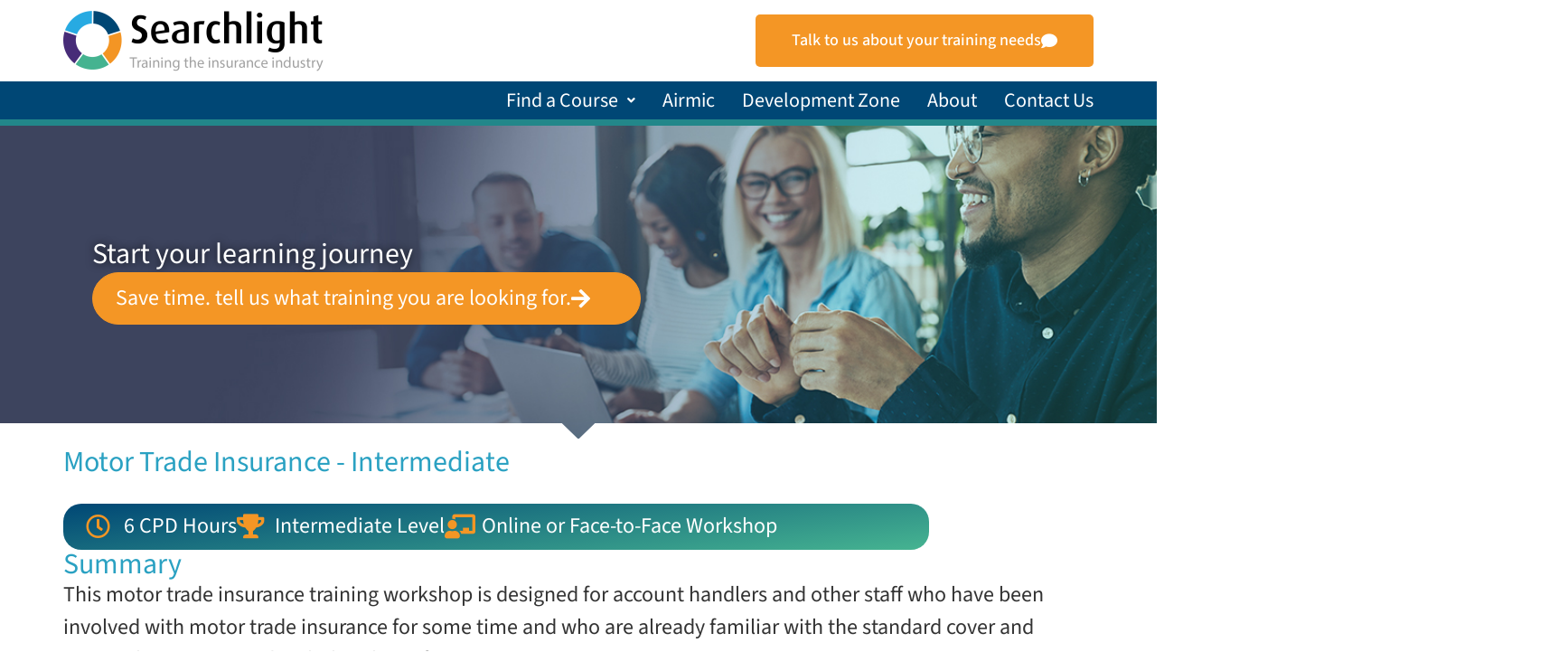

--- FILE ---
content_type: text/html; charset=UTF-8
request_url: https://www.searchlightsolutions.co.uk/motor-trade-insurance-intermediate/
body_size: 111161
content:
<!DOCTYPE html>
<html dir="ltr" lang="en-US" prefix="og: https://ogp.me/ns#">
<head>
	<meta charset="UTF-8" />
	<meta name="viewport" content="width=device-width, initial-scale=1" />
	<link rel="profile" href="http://gmpg.org/xfn/11" />
	<link rel="pingback" href="" />
	
		<!-- All in One SEO 4.5.6 - aioseo.com -->
		<meta name="description" content="Start your learning journey Save time. tell us what training you are looking for. Motor Trade Insurance - Intermediate 6 CPD Hours Intermediate Level Online or Face-to-Face Workshop Summary This motor trade insurance training workshop is designed for account handlers and other staff who have been involved with motor trade insurance for some time and" />
		<meta name="robots" content="max-image-preview:large" />
		<link rel="canonical" href="https://www.searchlightsolutions.co.uk/motor-trade-insurance-intermediate/" />
		<meta name="generator" content="All in One SEO (AIOSEO) 4.5.6" />
		<meta property="og:locale" content="en_US" />
		<meta property="og:site_name" content="Searchlight Solutions -" />
		<meta property="og:type" content="article" />
		<meta property="og:title" content="Motor Trade Insurance – Intermediate - Searchlight Solutions" />
		<meta property="og:description" content="Start your learning journey Save time. tell us what training you are looking for. Motor Trade Insurance - Intermediate 6 CPD Hours Intermediate Level Online or Face-to-Face Workshop Summary This motor trade insurance training workshop is designed for account handlers and other staff who have been involved with motor trade insurance for some time and" />
		<meta property="og:url" content="https://www.searchlightsolutions.co.uk/motor-trade-insurance-intermediate/" />
		<meta property="og:image" content="https://www.searchlightsolutions.co.uk/wp-content/uploads/2023/03/cropped-Searchlight-new-logo-draft.png" />
		<meta property="og:image:secure_url" content="https://www.searchlightsolutions.co.uk/wp-content/uploads/2023/03/cropped-Searchlight-new-logo-draft.png" />
		<meta property="og:image:width" content="1200" />
		<meta property="og:image:height" content="279" />
		<meta property="article:published_time" content="2023-08-29T12:25:38+00:00" />
		<meta property="article:modified_time" content="2023-08-29T12:27:44+00:00" />
		<meta name="twitter:card" content="summary_large_image" />
		<meta name="twitter:title" content="Motor Trade Insurance – Intermediate - Searchlight Solutions" />
		<meta name="twitter:description" content="Start your learning journey Save time. tell us what training you are looking for. Motor Trade Insurance - Intermediate 6 CPD Hours Intermediate Level Online or Face-to-Face Workshop Summary This motor trade insurance training workshop is designed for account handlers and other staff who have been involved with motor trade insurance for some time and" />
		<meta name="twitter:image" content="https://www.searchlightsolutions.co.uk/wp-content/uploads/2023/03/cropped-Searchlight-new-logo-draft.png" />
		<script type="application/ld+json" class="aioseo-schema">
			{"@context":"https:\/\/schema.org","@graph":[{"@type":"BlogPosting","@id":"https:\/\/www.searchlightsolutions.co.uk\/motor-trade-insurance-intermediate\/#blogposting","name":"Motor Trade Insurance \u2013 Intermediate - Searchlight Solutions","headline":"Motor Trade Insurance &#8211; Intermediate","author":{"@id":"https:\/\/www.searchlightsolutions.co.uk\/author\/laura-roberts\/#author"},"publisher":{"@id":"https:\/\/www.searchlightsolutions.co.uk\/#organization"},"image":{"@type":"ImageObject","url":"https:\/\/www.searchlightsolutions.co.uk\/wp-content\/uploads\/2023\/03\/cropped-Searchlight-new-logo-draft.png","@id":"https:\/\/www.searchlightsolutions.co.uk\/#articleImage","width":1200,"height":279},"datePublished":"2023-08-29T08:25:38-04:00","dateModified":"2023-08-29T08:27:44-04:00","inLanguage":"en-US","mainEntityOfPage":{"@id":"https:\/\/www.searchlightsolutions.co.uk\/motor-trade-insurance-intermediate\/#webpage"},"isPartOf":{"@id":"https:\/\/www.searchlightsolutions.co.uk\/motor-trade-insurance-intermediate\/#webpage"},"articleSection":"Technical Insurance Skills, Motor trade insurance"},{"@type":"BreadcrumbList","@id":"https:\/\/www.searchlightsolutions.co.uk\/motor-trade-insurance-intermediate\/#breadcrumblist","itemListElement":[{"@type":"ListItem","@id":"https:\/\/www.searchlightsolutions.co.uk\/#listItem","position":1,"name":"Home","item":"https:\/\/www.searchlightsolutions.co.uk\/","nextItem":"https:\/\/www.searchlightsolutions.co.uk\/motor-trade-insurance-intermediate\/#listItem"},{"@type":"ListItem","@id":"https:\/\/www.searchlightsolutions.co.uk\/motor-trade-insurance-intermediate\/#listItem","position":2,"name":"Motor Trade Insurance - Intermediate","previousItem":"https:\/\/www.searchlightsolutions.co.uk\/#listItem"}]},{"@type":"Organization","@id":"https:\/\/www.searchlightsolutions.co.uk\/#organization","name":"Searchlight Solutions","url":"https:\/\/www.searchlightsolutions.co.uk\/","logo":{"@type":"ImageObject","url":"https:\/\/www.searchlightsolutions.co.uk\/wp-content\/uploads\/2023\/03\/cropped-Searchlight-new-logo-draft.png","@id":"https:\/\/www.searchlightsolutions.co.uk\/motor-trade-insurance-intermediate\/#organizationLogo","width":1200,"height":279},"image":{"@id":"https:\/\/www.searchlightsolutions.co.uk\/#organizationLogo"}},{"@type":"Person","@id":"https:\/\/www.searchlightsolutions.co.uk\/author\/laura-roberts\/#author","url":"https:\/\/www.searchlightsolutions.co.uk\/author\/laura-roberts\/","name":"Laura Roberts","image":{"@type":"ImageObject","@id":"https:\/\/www.searchlightsolutions.co.uk\/motor-trade-insurance-intermediate\/#authorImage","url":"https:\/\/secure.gravatar.com\/avatar\/a86443db87496146b01e40e1550b2363?s=96&d=mm&r=g","width":96,"height":96,"caption":"Laura Roberts"}},{"@type":"WebPage","@id":"https:\/\/www.searchlightsolutions.co.uk\/motor-trade-insurance-intermediate\/#webpage","url":"https:\/\/www.searchlightsolutions.co.uk\/motor-trade-insurance-intermediate\/","name":"Motor Trade Insurance \u2013 Intermediate - Searchlight Solutions","description":"Start your learning journey Save time. tell us what training you are looking for. Motor Trade Insurance - Intermediate 6 CPD Hours Intermediate Level Online or Face-to-Face Workshop Summary This motor trade insurance training workshop is designed for account handlers and other staff who have been involved with motor trade insurance for some time and","inLanguage":"en-US","isPartOf":{"@id":"https:\/\/www.searchlightsolutions.co.uk\/#website"},"breadcrumb":{"@id":"https:\/\/www.searchlightsolutions.co.uk\/motor-trade-insurance-intermediate\/#breadcrumblist"},"author":{"@id":"https:\/\/www.searchlightsolutions.co.uk\/author\/laura-roberts\/#author"},"creator":{"@id":"https:\/\/www.searchlightsolutions.co.uk\/author\/laura-roberts\/#author"},"datePublished":"2023-08-29T08:25:38-04:00","dateModified":"2023-08-29T08:27:44-04:00"},{"@type":"WebSite","@id":"https:\/\/www.searchlightsolutions.co.uk\/#website","url":"https:\/\/www.searchlightsolutions.co.uk\/","name":"Searchlight Solutions","inLanguage":"en-US","publisher":{"@id":"https:\/\/www.searchlightsolutions.co.uk\/#organization"}}]}
		</script>
		<!-- All in One SEO -->


	<!-- This site is optimized with the Yoast SEO plugin v22.1 - https://yoast.com/wordpress/plugins/seo/ -->
	<title>Motor Trade Insurance – Intermediate - Searchlight Solutions</title>
	<meta name="description" content="Intermediate-level construction insurance workshop providing a structured overview of handling and placing contract works insurance." />
	<link rel="canonical" href="https://www.searchlightsolutions.co.uk/motor-trade-insurance-intermediate/" />
	<meta property="og:locale" content="en_US" />
	<meta property="og:type" content="article" />
	<meta property="og:title" content="Motor Trade Insurance - Intermediate - Searchlight Solutions" />
	<meta property="og:description" content="Intermediate-level construction insurance workshop providing a structured overview of handling and placing contract works insurance." />
	<meta property="og:url" content="https://www.searchlightsolutions.co.uk/motor-trade-insurance-intermediate/" />
	<meta property="og:site_name" content="Searchlight Solutions" />
	<meta property="article:published_time" content="2023-08-29T12:25:38+00:00" />
	<meta property="article:modified_time" content="2023-08-29T12:27:44+00:00" />
	<meta name="author" content="Laura Roberts" />
	<meta name="twitter:card" content="summary_large_image" />
	<meta name="twitter:label1" content="Written by" />
	<meta name="twitter:data1" content="Laura Roberts" />
	<meta name="twitter:label2" content="Est. reading time" />
	<meta name="twitter:data2" content="3 minutes" />
	<script type="application/ld+json" class="yoast-schema-graph">{"@context":"https://schema.org","@graph":[{"@type":"Article","@id":"https://www.searchlightsolutions.co.uk/motor-trade-insurance-intermediate/#article","isPartOf":{"@id":"https://www.searchlightsolutions.co.uk/motor-trade-insurance-intermediate/"},"author":{"name":"Laura Roberts","@id":"https://www.searchlightsolutions.co.uk/#/schema/person/f635d6451175e363aa0588d1e5e6dc01"},"headline":"Motor Trade Insurance &#8211; Intermediate","datePublished":"2023-08-29T12:25:38+00:00","dateModified":"2023-08-29T12:27:44+00:00","mainEntityOfPage":{"@id":"https://www.searchlightsolutions.co.uk/motor-trade-insurance-intermediate/"},"wordCount":397,"publisher":{"@id":"https://www.searchlightsolutions.co.uk/#organization"},"keywords":["Motor trade insurance"],"articleSection":["Technical Insurance Skills"],"inLanguage":"en-US"},{"@type":"WebPage","@id":"https://www.searchlightsolutions.co.uk/motor-trade-insurance-intermediate/","url":"https://www.searchlightsolutions.co.uk/motor-trade-insurance-intermediate/","name":"Motor Trade Insurance - Intermediate - Searchlight Solutions","isPartOf":{"@id":"https://www.searchlightsolutions.co.uk/#website"},"datePublished":"2023-08-29T12:25:38+00:00","dateModified":"2023-08-29T12:27:44+00:00","description":"Intermediate-level construction insurance workshop providing a structured overview of handling and placing contract works insurance.","breadcrumb":{"@id":"https://www.searchlightsolutions.co.uk/motor-trade-insurance-intermediate/#breadcrumb"},"inLanguage":"en-US","potentialAction":[{"@type":"ReadAction","target":["https://www.searchlightsolutions.co.uk/motor-trade-insurance-intermediate/"]}]},{"@type":"BreadcrumbList","@id":"https://www.searchlightsolutions.co.uk/motor-trade-insurance-intermediate/#breadcrumb","itemListElement":[{"@type":"ListItem","position":1,"name":"Home","item":"https://www.searchlightsolutions.co.uk/"},{"@type":"ListItem","position":2,"name":"Motor Trade Insurance &#8211; Intermediate"}]},{"@type":"WebSite","@id":"https://www.searchlightsolutions.co.uk/#website","url":"https://www.searchlightsolutions.co.uk/","name":"Searchlight Solutions","description":"","publisher":{"@id":"https://www.searchlightsolutions.co.uk/#organization"},"potentialAction":[{"@type":"SearchAction","target":{"@type":"EntryPoint","urlTemplate":"https://www.searchlightsolutions.co.uk/?s={search_term_string}"},"query-input":"required name=search_term_string"}],"inLanguage":"en-US"},{"@type":"Organization","@id":"https://www.searchlightsolutions.co.uk/#organization","name":"Searchlight Solutions","url":"https://www.searchlightsolutions.co.uk/","logo":{"@type":"ImageObject","inLanguage":"en-US","@id":"https://www.searchlightsolutions.co.uk/#/schema/logo/image/","url":"https://www.searchlightsolutions.co.uk/wp-content/uploads/2023/03/cropped-Searchlight-new-logo-draft.png","contentUrl":"https://www.searchlightsolutions.co.uk/wp-content/uploads/2023/03/cropped-Searchlight-new-logo-draft.png","width":1200,"height":279,"caption":"Searchlight Solutions"},"image":{"@id":"https://www.searchlightsolutions.co.uk/#/schema/logo/image/"}},{"@type":"Person","@id":"https://www.searchlightsolutions.co.uk/#/schema/person/f635d6451175e363aa0588d1e5e6dc01","name":"Laura Roberts","image":{"@type":"ImageObject","inLanguage":"en-US","@id":"https://www.searchlightsolutions.co.uk/#/schema/person/image/","url":"https://secure.gravatar.com/avatar/a86443db87496146b01e40e1550b2363?s=96&d=mm&r=g","contentUrl":"https://secure.gravatar.com/avatar/a86443db87496146b01e40e1550b2363?s=96&d=mm&r=g","caption":"Laura Roberts"},"url":"https://www.searchlightsolutions.co.uk/author/laura-roberts/"}]}</script>
	<!-- / Yoast SEO plugin. -->


<link rel="alternate" type="application/rss+xml" title="Searchlight Solutions &raquo; Feed" href="https://www.searchlightsolutions.co.uk/feed/" />
<link rel="alternate" type="application/rss+xml" title="Searchlight Solutions &raquo; Comments Feed" href="https://www.searchlightsolutions.co.uk/comments/feed/" />
<script>
window._wpemojiSettings = {"baseUrl":"https:\/\/s.w.org\/images\/core\/emoji\/15.0.3\/72x72\/","ext":".png","svgUrl":"https:\/\/s.w.org\/images\/core\/emoji\/15.0.3\/svg\/","svgExt":".svg","source":{"concatemoji":"https:\/\/www.searchlightsolutions.co.uk\/wp-includes\/js\/wp-emoji-release.min.js?ver=6.6.4"}};
/*! This file is auto-generated */
!function(i,n){var o,s,e;function c(e){try{var t={supportTests:e,timestamp:(new Date).valueOf()};sessionStorage.setItem(o,JSON.stringify(t))}catch(e){}}function p(e,t,n){e.clearRect(0,0,e.canvas.width,e.canvas.height),e.fillText(t,0,0);var t=new Uint32Array(e.getImageData(0,0,e.canvas.width,e.canvas.height).data),r=(e.clearRect(0,0,e.canvas.width,e.canvas.height),e.fillText(n,0,0),new Uint32Array(e.getImageData(0,0,e.canvas.width,e.canvas.height).data));return t.every(function(e,t){return e===r[t]})}function u(e,t,n){switch(t){case"flag":return n(e,"\ud83c\udff3\ufe0f\u200d\u26a7\ufe0f","\ud83c\udff3\ufe0f\u200b\u26a7\ufe0f")?!1:!n(e,"\ud83c\uddfa\ud83c\uddf3","\ud83c\uddfa\u200b\ud83c\uddf3")&&!n(e,"\ud83c\udff4\udb40\udc67\udb40\udc62\udb40\udc65\udb40\udc6e\udb40\udc67\udb40\udc7f","\ud83c\udff4\u200b\udb40\udc67\u200b\udb40\udc62\u200b\udb40\udc65\u200b\udb40\udc6e\u200b\udb40\udc67\u200b\udb40\udc7f");case"emoji":return!n(e,"\ud83d\udc26\u200d\u2b1b","\ud83d\udc26\u200b\u2b1b")}return!1}function f(e,t,n){var r="undefined"!=typeof WorkerGlobalScope&&self instanceof WorkerGlobalScope?new OffscreenCanvas(300,150):i.createElement("canvas"),a=r.getContext("2d",{willReadFrequently:!0}),o=(a.textBaseline="top",a.font="600 32px Arial",{});return e.forEach(function(e){o[e]=t(a,e,n)}),o}function t(e){var t=i.createElement("script");t.src=e,t.defer=!0,i.head.appendChild(t)}"undefined"!=typeof Promise&&(o="wpEmojiSettingsSupports",s=["flag","emoji"],n.supports={everything:!0,everythingExceptFlag:!0},e=new Promise(function(e){i.addEventListener("DOMContentLoaded",e,{once:!0})}),new Promise(function(t){var n=function(){try{var e=JSON.parse(sessionStorage.getItem(o));if("object"==typeof e&&"number"==typeof e.timestamp&&(new Date).valueOf()<e.timestamp+604800&&"object"==typeof e.supportTests)return e.supportTests}catch(e){}return null}();if(!n){if("undefined"!=typeof Worker&&"undefined"!=typeof OffscreenCanvas&&"undefined"!=typeof URL&&URL.createObjectURL&&"undefined"!=typeof Blob)try{var e="postMessage("+f.toString()+"("+[JSON.stringify(s),u.toString(),p.toString()].join(",")+"));",r=new Blob([e],{type:"text/javascript"}),a=new Worker(URL.createObjectURL(r),{name:"wpTestEmojiSupports"});return void(a.onmessage=function(e){c(n=e.data),a.terminate(),t(n)})}catch(e){}c(n=f(s,u,p))}t(n)}).then(function(e){for(var t in e)n.supports[t]=e[t],n.supports.everything=n.supports.everything&&n.supports[t],"flag"!==t&&(n.supports.everythingExceptFlag=n.supports.everythingExceptFlag&&n.supports[t]);n.supports.everythingExceptFlag=n.supports.everythingExceptFlag&&!n.supports.flag,n.DOMReady=!1,n.readyCallback=function(){n.DOMReady=!0}}).then(function(){return e}).then(function(){var e;n.supports.everything||(n.readyCallback(),(e=n.source||{}).concatemoji?t(e.concatemoji):e.wpemoji&&e.twemoji&&(t(e.twemoji),t(e.wpemoji)))}))}((window,document),window._wpemojiSettings);
</script>
<link rel='stylesheet' id='swiper-css' href='https://www.searchlightsolutions.co.uk/wp-content/plugins/elementor/assets/lib/swiper/v8/css/swiper.min.css?ver=8.4.5' media='all' />
<link rel='stylesheet' id='hfe-widgets-style-css' href='https://www.searchlightsolutions.co.uk/wp-content/plugins/header-footer-elementor/inc/widgets-css/frontend.css?ver=2.8.2' media='all' />
<style id='wp-emoji-styles-inline-css'>

	img.wp-smiley, img.emoji {
		display: inline !important;
		border: none !important;
		box-shadow: none !important;
		height: 1em !important;
		width: 1em !important;
		margin: 0 0.07em !important;
		vertical-align: -0.1em !important;
		background: none !important;
		padding: 0 !important;
	}
</style>
<style id='global-styles-inline-css'>
:root{--wp--preset--aspect-ratio--square: 1;--wp--preset--aspect-ratio--4-3: 4/3;--wp--preset--aspect-ratio--3-4: 3/4;--wp--preset--aspect-ratio--3-2: 3/2;--wp--preset--aspect-ratio--2-3: 2/3;--wp--preset--aspect-ratio--16-9: 16/9;--wp--preset--aspect-ratio--9-16: 9/16;--wp--preset--color--black: #000000;--wp--preset--color--cyan-bluish-gray: #abb8c3;--wp--preset--color--white: #ffffff;--wp--preset--color--pale-pink: #f78da7;--wp--preset--color--vivid-red: #cf2e2e;--wp--preset--color--luminous-vivid-orange: #ff6900;--wp--preset--color--luminous-vivid-amber: #fcb900;--wp--preset--color--light-green-cyan: #7bdcb5;--wp--preset--color--vivid-green-cyan: #00d084;--wp--preset--color--pale-cyan-blue: #8ed1fc;--wp--preset--color--vivid-cyan-blue: #0693e3;--wp--preset--color--vivid-purple: #9b51e0;--wp--preset--gradient--vivid-cyan-blue-to-vivid-purple: linear-gradient(135deg,rgba(6,147,227,1) 0%,rgb(155,81,224) 100%);--wp--preset--gradient--light-green-cyan-to-vivid-green-cyan: linear-gradient(135deg,rgb(122,220,180) 0%,rgb(0,208,130) 100%);--wp--preset--gradient--luminous-vivid-amber-to-luminous-vivid-orange: linear-gradient(135deg,rgba(252,185,0,1) 0%,rgba(255,105,0,1) 100%);--wp--preset--gradient--luminous-vivid-orange-to-vivid-red: linear-gradient(135deg,rgba(255,105,0,1) 0%,rgb(207,46,46) 100%);--wp--preset--gradient--very-light-gray-to-cyan-bluish-gray: linear-gradient(135deg,rgb(238,238,238) 0%,rgb(169,184,195) 100%);--wp--preset--gradient--cool-to-warm-spectrum: linear-gradient(135deg,rgb(74,234,220) 0%,rgb(151,120,209) 20%,rgb(207,42,186) 40%,rgb(238,44,130) 60%,rgb(251,105,98) 80%,rgb(254,248,76) 100%);--wp--preset--gradient--blush-light-purple: linear-gradient(135deg,rgb(255,206,236) 0%,rgb(152,150,240) 100%);--wp--preset--gradient--blush-bordeaux: linear-gradient(135deg,rgb(254,205,165) 0%,rgb(254,45,45) 50%,rgb(107,0,62) 100%);--wp--preset--gradient--luminous-dusk: linear-gradient(135deg,rgb(255,203,112) 0%,rgb(199,81,192) 50%,rgb(65,88,208) 100%);--wp--preset--gradient--pale-ocean: linear-gradient(135deg,rgb(255,245,203) 0%,rgb(182,227,212) 50%,rgb(51,167,181) 100%);--wp--preset--gradient--electric-grass: linear-gradient(135deg,rgb(202,248,128) 0%,rgb(113,206,126) 100%);--wp--preset--gradient--midnight: linear-gradient(135deg,rgb(2,3,129) 0%,rgb(40,116,252) 100%);--wp--preset--font-size--small: 13px;--wp--preset--font-size--medium: 20px;--wp--preset--font-size--large: 36px;--wp--preset--font-size--x-large: 42px;--wp--preset--spacing--20: 0.44rem;--wp--preset--spacing--30: 0.67rem;--wp--preset--spacing--40: 1rem;--wp--preset--spacing--50: 1.5rem;--wp--preset--spacing--60: 2.25rem;--wp--preset--spacing--70: 3.38rem;--wp--preset--spacing--80: 5.06rem;--wp--preset--shadow--natural: 6px 6px 9px rgba(0, 0, 0, 0.2);--wp--preset--shadow--deep: 12px 12px 50px rgba(0, 0, 0, 0.4);--wp--preset--shadow--sharp: 6px 6px 0px rgba(0, 0, 0, 0.2);--wp--preset--shadow--outlined: 6px 6px 0px -3px rgba(255, 255, 255, 1), 6px 6px rgba(0, 0, 0, 1);--wp--preset--shadow--crisp: 6px 6px 0px rgba(0, 0, 0, 1);}:root { --wp--style--global--content-size: 800px;--wp--style--global--wide-size: 1200px; }:where(body) { margin: 0; }.wp-site-blocks > .alignleft { float: left; margin-right: 2em; }.wp-site-blocks > .alignright { float: right; margin-left: 2em; }.wp-site-blocks > .aligncenter { justify-content: center; margin-left: auto; margin-right: auto; }:where(.wp-site-blocks) > * { margin-block-start: 24px; margin-block-end: 0; }:where(.wp-site-blocks) > :first-child { margin-block-start: 0; }:where(.wp-site-blocks) > :last-child { margin-block-end: 0; }:root { --wp--style--block-gap: 24px; }:root :where(.is-layout-flow) > :first-child{margin-block-start: 0;}:root :where(.is-layout-flow) > :last-child{margin-block-end: 0;}:root :where(.is-layout-flow) > *{margin-block-start: 24px;margin-block-end: 0;}:root :where(.is-layout-constrained) > :first-child{margin-block-start: 0;}:root :where(.is-layout-constrained) > :last-child{margin-block-end: 0;}:root :where(.is-layout-constrained) > *{margin-block-start: 24px;margin-block-end: 0;}:root :where(.is-layout-flex){gap: 24px;}:root :where(.is-layout-grid){gap: 24px;}.is-layout-flow > .alignleft{float: left;margin-inline-start: 0;margin-inline-end: 2em;}.is-layout-flow > .alignright{float: right;margin-inline-start: 2em;margin-inline-end: 0;}.is-layout-flow > .aligncenter{margin-left: auto !important;margin-right: auto !important;}.is-layout-constrained > .alignleft{float: left;margin-inline-start: 0;margin-inline-end: 2em;}.is-layout-constrained > .alignright{float: right;margin-inline-start: 2em;margin-inline-end: 0;}.is-layout-constrained > .aligncenter{margin-left: auto !important;margin-right: auto !important;}.is-layout-constrained > :where(:not(.alignleft):not(.alignright):not(.alignfull)){max-width: var(--wp--style--global--content-size);margin-left: auto !important;margin-right: auto !important;}.is-layout-constrained > .alignwide{max-width: var(--wp--style--global--wide-size);}body .is-layout-flex{display: flex;}.is-layout-flex{flex-wrap: wrap;align-items: center;}.is-layout-flex > :is(*, div){margin: 0;}body .is-layout-grid{display: grid;}.is-layout-grid > :is(*, div){margin: 0;}body{padding-top: 0px;padding-right: 0px;padding-bottom: 0px;padding-left: 0px;}a:where(:not(.wp-element-button)){text-decoration: underline;}:root :where(.wp-element-button, .wp-block-button__link){background-color: #32373c;border-width: 0;color: #fff;font-family: inherit;font-size: inherit;line-height: inherit;padding: calc(0.667em + 2px) calc(1.333em + 2px);text-decoration: none;}.has-black-color{color: var(--wp--preset--color--black) !important;}.has-cyan-bluish-gray-color{color: var(--wp--preset--color--cyan-bluish-gray) !important;}.has-white-color{color: var(--wp--preset--color--white) !important;}.has-pale-pink-color{color: var(--wp--preset--color--pale-pink) !important;}.has-vivid-red-color{color: var(--wp--preset--color--vivid-red) !important;}.has-luminous-vivid-orange-color{color: var(--wp--preset--color--luminous-vivid-orange) !important;}.has-luminous-vivid-amber-color{color: var(--wp--preset--color--luminous-vivid-amber) !important;}.has-light-green-cyan-color{color: var(--wp--preset--color--light-green-cyan) !important;}.has-vivid-green-cyan-color{color: var(--wp--preset--color--vivid-green-cyan) !important;}.has-pale-cyan-blue-color{color: var(--wp--preset--color--pale-cyan-blue) !important;}.has-vivid-cyan-blue-color{color: var(--wp--preset--color--vivid-cyan-blue) !important;}.has-vivid-purple-color{color: var(--wp--preset--color--vivid-purple) !important;}.has-black-background-color{background-color: var(--wp--preset--color--black) !important;}.has-cyan-bluish-gray-background-color{background-color: var(--wp--preset--color--cyan-bluish-gray) !important;}.has-white-background-color{background-color: var(--wp--preset--color--white) !important;}.has-pale-pink-background-color{background-color: var(--wp--preset--color--pale-pink) !important;}.has-vivid-red-background-color{background-color: var(--wp--preset--color--vivid-red) !important;}.has-luminous-vivid-orange-background-color{background-color: var(--wp--preset--color--luminous-vivid-orange) !important;}.has-luminous-vivid-amber-background-color{background-color: var(--wp--preset--color--luminous-vivid-amber) !important;}.has-light-green-cyan-background-color{background-color: var(--wp--preset--color--light-green-cyan) !important;}.has-vivid-green-cyan-background-color{background-color: var(--wp--preset--color--vivid-green-cyan) !important;}.has-pale-cyan-blue-background-color{background-color: var(--wp--preset--color--pale-cyan-blue) !important;}.has-vivid-cyan-blue-background-color{background-color: var(--wp--preset--color--vivid-cyan-blue) !important;}.has-vivid-purple-background-color{background-color: var(--wp--preset--color--vivid-purple) !important;}.has-black-border-color{border-color: var(--wp--preset--color--black) !important;}.has-cyan-bluish-gray-border-color{border-color: var(--wp--preset--color--cyan-bluish-gray) !important;}.has-white-border-color{border-color: var(--wp--preset--color--white) !important;}.has-pale-pink-border-color{border-color: var(--wp--preset--color--pale-pink) !important;}.has-vivid-red-border-color{border-color: var(--wp--preset--color--vivid-red) !important;}.has-luminous-vivid-orange-border-color{border-color: var(--wp--preset--color--luminous-vivid-orange) !important;}.has-luminous-vivid-amber-border-color{border-color: var(--wp--preset--color--luminous-vivid-amber) !important;}.has-light-green-cyan-border-color{border-color: var(--wp--preset--color--light-green-cyan) !important;}.has-vivid-green-cyan-border-color{border-color: var(--wp--preset--color--vivid-green-cyan) !important;}.has-pale-cyan-blue-border-color{border-color: var(--wp--preset--color--pale-cyan-blue) !important;}.has-vivid-cyan-blue-border-color{border-color: var(--wp--preset--color--vivid-cyan-blue) !important;}.has-vivid-purple-border-color{border-color: var(--wp--preset--color--vivid-purple) !important;}.has-vivid-cyan-blue-to-vivid-purple-gradient-background{background: var(--wp--preset--gradient--vivid-cyan-blue-to-vivid-purple) !important;}.has-light-green-cyan-to-vivid-green-cyan-gradient-background{background: var(--wp--preset--gradient--light-green-cyan-to-vivid-green-cyan) !important;}.has-luminous-vivid-amber-to-luminous-vivid-orange-gradient-background{background: var(--wp--preset--gradient--luminous-vivid-amber-to-luminous-vivid-orange) !important;}.has-luminous-vivid-orange-to-vivid-red-gradient-background{background: var(--wp--preset--gradient--luminous-vivid-orange-to-vivid-red) !important;}.has-very-light-gray-to-cyan-bluish-gray-gradient-background{background: var(--wp--preset--gradient--very-light-gray-to-cyan-bluish-gray) !important;}.has-cool-to-warm-spectrum-gradient-background{background: var(--wp--preset--gradient--cool-to-warm-spectrum) !important;}.has-blush-light-purple-gradient-background{background: var(--wp--preset--gradient--blush-light-purple) !important;}.has-blush-bordeaux-gradient-background{background: var(--wp--preset--gradient--blush-bordeaux) !important;}.has-luminous-dusk-gradient-background{background: var(--wp--preset--gradient--luminous-dusk) !important;}.has-pale-ocean-gradient-background{background: var(--wp--preset--gradient--pale-ocean) !important;}.has-electric-grass-gradient-background{background: var(--wp--preset--gradient--electric-grass) !important;}.has-midnight-gradient-background{background: var(--wp--preset--gradient--midnight) !important;}.has-small-font-size{font-size: var(--wp--preset--font-size--small) !important;}.has-medium-font-size{font-size: var(--wp--preset--font-size--medium) !important;}.has-large-font-size{font-size: var(--wp--preset--font-size--large) !important;}.has-x-large-font-size{font-size: var(--wp--preset--font-size--x-large) !important;}
:root :where(.wp-block-pullquote){font-size: 1.5em;line-height: 1.6;}
</style>
<link rel='stylesheet' id='awsm-team-css-css' href='https://www.searchlightsolutions.co.uk/wp-content/plugins/awsm-team-pro/css/team.min.css?ver=1.10.2' media='all' />
<link rel='stylesheet' id='contact-form-7-css' href='https://www.searchlightsolutions.co.uk/wp-content/plugins/contact-form-7/includes/css/styles.css?ver=5.8.7' media='all' />
<link rel='stylesheet' id='searchandfilter-css' href='https://www.searchlightsolutions.co.uk/wp-content/plugins/search-filter/style.css?ver=1' media='all' />
<link rel='stylesheet' id='wpsm_tabs_r-font-awesome-front-css' href='https://www.searchlightsolutions.co.uk/wp-content/plugins/tabs-responsive/assets/css/font-awesome/css/font-awesome.min.css?ver=6.6.4' media='all' />
<link rel='stylesheet' id='wpsm_tabs_r_bootstrap-front-css' href='https://www.searchlightsolutions.co.uk/wp-content/plugins/tabs-responsive/assets/css/bootstrap-front.css?ver=6.6.4' media='all' />
<link rel='stylesheet' id='wpsm_tabs_r_animate-css' href='https://www.searchlightsolutions.co.uk/wp-content/plugins/tabs-responsive/assets/css/animate.css?ver=6.6.4' media='all' />
<link rel='stylesheet' id='hfe-style-css' href='https://www.searchlightsolutions.co.uk/wp-content/plugins/header-footer-elementor/assets/css/header-footer-elementor.css?ver=2.8.2' media='all' />
<link rel='stylesheet' id='elementor-icons-css' href='https://www.searchlightsolutions.co.uk/wp-content/plugins/elementor/assets/lib/eicons/css/elementor-icons.min.css?ver=5.46.0' media='all' />
<link rel='stylesheet' id='elementor-frontend-css' href='https://www.searchlightsolutions.co.uk/wp-content/plugins/elementor/assets/css/frontend.min.css?ver=3.34.2' media='all' />
<link rel='stylesheet' id='elementor-post-22817-css' href='https://www.searchlightsolutions.co.uk/wp-content/uploads/elementor/css/post-22817.css?ver=1769095114' media='all' />
<link rel='stylesheet' id='bootstrap-css' href='https://www.searchlightsolutions.co.uk/wp-content/plugins/magical-addons-for-elementor/assets/css/bootstrap.min.css?ver=5.1.3' media='all' />
<link rel='stylesheet' id='mg-accordion-css' href='https://www.searchlightsolutions.co.uk/wp-content/plugins/magical-addons-for-elementor/assets/css/accordion/mg-accordion.css?ver=1.1.34' media='all' />
<link rel='stylesheet' id='mg-hover-card-css' href='https://www.searchlightsolutions.co.uk/wp-content/plugins/magical-addons-for-elementor/assets/widget-assets/img-hvr-card/imagehover.min.css?ver=1.0' media='all' />
<link rel='stylesheet' id='mg-timeline-css' href='https://www.searchlightsolutions.co.uk/wp-content/plugins/magical-addons-for-elementor/assets/widget-assets/timeline/timeline.min.css?ver=1.0' media='all' />
<link rel='stylesheet' id='mg-tabs-css' href='https://www.searchlightsolutions.co.uk/wp-content/plugins/magical-addons-for-elementor/assets/widget-assets/mg-tabs/mg-tabs.css?ver=1.1.34' media='all' />
<link rel='stylesheet' id='swiper-style-css' href='https://www.searchlightsolutions.co.uk/wp-content/plugins/magical-addons-for-elementor/assets/widget-assets/slider/mgs-style.css?ver=1.1.34' media='all' />
<link rel='stylesheet' id='venobox-css' href='https://www.searchlightsolutions.co.uk/wp-content/plugins/magical-addons-for-elementor/assets/css/venobox.min.css?ver=1.8.9' media='all' />
<link rel='stylesheet' id='mg-style-css' href='https://www.searchlightsolutions.co.uk/wp-content/plugins/magical-addons-for-elementor/assets/css/mg-style.css?ver=1769270548' media='all' />
<link rel='stylesheet' id='widget-heading-css' href='https://www.searchlightsolutions.co.uk/wp-content/plugins/elementor/assets/css/widget-heading.min.css?ver=3.34.2' media='all' />
<link rel='stylesheet' id='e-shapes-css' href='https://www.searchlightsolutions.co.uk/wp-content/plugins/elementor/assets/css/conditionals/shapes.min.css?ver=3.34.2' media='all' />
<link rel='stylesheet' id='widget-spacer-css' href='https://www.searchlightsolutions.co.uk/wp-content/plugins/elementor/assets/css/widget-spacer.min.css?ver=3.34.2' media='all' />
<link rel='stylesheet' id='widget-icon-list-css' href='https://www.searchlightsolutions.co.uk/wp-content/plugins/elementor/assets/css/widget-icon-list.min.css?ver=3.34.2' media='all' />
<link rel='stylesheet' id='widget-divider-css' href='https://www.searchlightsolutions.co.uk/wp-content/plugins/elementor/assets/css/widget-divider.min.css?ver=3.34.2' media='all' />
<link rel='stylesheet' id='elementor-post-24989-css' href='https://www.searchlightsolutions.co.uk/wp-content/uploads/elementor/css/post-24989.css?ver=1769124276' media='all' />
<link rel='stylesheet' id='elementor-post-22822-css' href='https://www.searchlightsolutions.co.uk/wp-content/uploads/elementor/css/post-22822.css?ver=1769095114' media='all' />
<link rel='stylesheet' id='elementor-post-23229-css' href='https://www.searchlightsolutions.co.uk/wp-content/uploads/elementor/css/post-23229.css?ver=1769095114' media='all' />
<link rel='stylesheet' id='wpforms-classic-full-css' href='https://www.searchlightsolutions.co.uk/wp-content/plugins/wpforms-lite/assets/css/frontend/classic/wpforms-full.min.css?ver=1.8.6.4' media='all' />
<link rel='stylesheet' id='hello-elementor-css' href='https://www.searchlightsolutions.co.uk/wp-content/themes/hello-elementor/assets/css/reset.css?ver=3.4.6' media='all' />
<link rel='stylesheet' id='hello-elementor-theme-style-css' href='https://www.searchlightsolutions.co.uk/wp-content/themes/hello-elementor/assets/css/theme.css?ver=3.4.6' media='all' />
<link rel='stylesheet' id='hello-elementor-header-footer-css' href='https://www.searchlightsolutions.co.uk/wp-content/themes/hello-elementor/assets/css/header-footer.css?ver=3.4.6' media='all' />
<link rel='stylesheet' id='wpdreams-asl-basic-css' href='https://www.searchlightsolutions.co.uk/wp-content/plugins/ajax-search-lite/css/style.basic.css?ver=4.13.4' media='all' />
<style id='wpdreams-asl-basic-inline-css'>

					div[id*='ajaxsearchlitesettings'].searchsettings .asl_option_inner label {
						font-size: 0px !important;
						color: rgba(0, 0, 0, 0);
					}
					div[id*='ajaxsearchlitesettings'].searchsettings .asl_option_inner label:after {
						font-size: 11px !important;
						position: absolute;
						top: 0;
						left: 0;
						z-index: 1;
					}
					.asl_w_container {
						width: 100%;
						margin: 0px 0px 0px 0px;
						min-width: 200px;
					}
					div[id*='ajaxsearchlite'].asl_m {
						width: 100%;
					}
					div[id*='ajaxsearchliteres'].wpdreams_asl_results div.resdrg span.highlighted {
						font-weight: bold;
						color: #d9312b;
						background-color: #eee;
					}
					div[id*='ajaxsearchliteres'].wpdreams_asl_results .results img.asl_image {
						width: 70px;
						height: 70px;
						object-fit: cover;
					}
					div[id*='ajaxsearchlite'].asl_r .results {
						max-height: none;
					}
					div[id*='ajaxsearchlite'].asl_r {
						position: absolute;
					}
				
						div.asl_r.asl_w.vertical .results .item::after {
							display: block;
							position: absolute;
							bottom: 0;
							content: '';
							height: 1px;
							width: 100%;
							background: #D8D8D8;
						}
						div.asl_r.asl_w.vertical .results .item.asl_last_item::after {
							display: none;
						}
					
</style>
<link rel='stylesheet' id='wpdreams-asl-instance-css' href='https://www.searchlightsolutions.co.uk/wp-content/plugins/ajax-search-lite/css/style-simple-red.css?ver=4.13.4' media='all' />
<link rel='stylesheet' id='searchwp-live-search-css' href='https://www.searchlightsolutions.co.uk/wp-content/plugins/searchwp-live-ajax-search/assets/styles/style.css?ver=1.7.6' media='all' />
<link rel='stylesheet' id='hfe-elementor-icons-css' href='https://www.searchlightsolutions.co.uk/wp-content/plugins/elementor/assets/lib/eicons/css/elementor-icons.min.css?ver=5.34.0' media='all' />
<link rel='stylesheet' id='hfe-icons-list-css' href='https://www.searchlightsolutions.co.uk/wp-content/plugins/elementor/assets/css/widget-icon-list.min.css?ver=3.24.3' media='all' />
<link rel='stylesheet' id='hfe-social-icons-css' href='https://www.searchlightsolutions.co.uk/wp-content/plugins/elementor/assets/css/widget-social-icons.min.css?ver=3.24.0' media='all' />
<link rel='stylesheet' id='hfe-social-share-icons-brands-css' href='https://www.searchlightsolutions.co.uk/wp-content/plugins/elementor/assets/lib/font-awesome/css/brands.css?ver=5.15.3' media='all' />
<link rel='stylesheet' id='hfe-social-share-icons-fontawesome-css' href='https://www.searchlightsolutions.co.uk/wp-content/plugins/elementor/assets/lib/font-awesome/css/fontawesome.css?ver=5.15.3' media='all' />
<link rel='stylesheet' id='hfe-nav-menu-icons-css' href='https://www.searchlightsolutions.co.uk/wp-content/plugins/elementor/assets/lib/font-awesome/css/solid.css?ver=5.15.3' media='all' />
<link rel='stylesheet' id='wpr-animations-css-css' href='https://www.searchlightsolutions.co.uk/wp-content/plugins/royal-elementor-addons/assets/css/lib/animations/wpr-animations.min.css?ver=1.3.92' media='all' />
<link rel='stylesheet' id='wpr-link-animations-css-css' href='https://www.searchlightsolutions.co.uk/wp-content/plugins/royal-elementor-addons/assets/css/lib/animations/wpr-link-animations.min.css?ver=1.3.92' media='all' />
<link rel='stylesheet' id='wpr-loading-animations-css-css' href='https://www.searchlightsolutions.co.uk/wp-content/plugins/royal-elementor-addons/assets/css/lib/animations/loading-animations.min.css?ver=1.3.92' media='all' />
<link rel='stylesheet' id='wpr-button-animations-css-css' href='https://www.searchlightsolutions.co.uk/wp-content/plugins/royal-elementor-addons/assets/css/lib/animations/button-animations.min.css?ver=1.3.92' media='all' />
<link rel='stylesheet' id='wpr-text-animations-css-css' href='https://www.searchlightsolutions.co.uk/wp-content/plugins/royal-elementor-addons/assets/css/lib/animations/text-animations.min.css?ver=1.3.92' media='all' />
<link rel='stylesheet' id='wpr-lightgallery-css-css' href='https://www.searchlightsolutions.co.uk/wp-content/plugins/royal-elementor-addons/assets/css/lib/lightgallery/lightgallery.min.css?ver=1.3.92' media='all' />
<link rel='stylesheet' id='wpr-addons-css-css' href='https://www.searchlightsolutions.co.uk/wp-content/plugins/royal-elementor-addons/assets/css/frontend.min.css?ver=1.3.92' media='all' />
<link rel='stylesheet' id='font-awesome-5-all-css' href='https://www.searchlightsolutions.co.uk/wp-content/plugins/elementor/assets/lib/font-awesome/css/all.min.css?ver=1.3.92' media='all' />
<link rel='stylesheet' id='elementor-gf-local-sourcesans3-css' href='https://www.searchlightsolutions.co.uk/wp-content/uploads/elementor/google-fonts/css/sourcesans3.css?ver=1742224833' media='all' />
<link rel='stylesheet' id='elementor-gf-local-sourcesanspro-css' href='https://www.searchlightsolutions.co.uk/wp-content/uploads/elementor/google-fonts/css/sourcesanspro.css?ver=1742224836' media='all' />
<link rel='stylesheet' id='elementor-icons-shared-0-css' href='https://www.searchlightsolutions.co.uk/wp-content/plugins/elementor/assets/lib/font-awesome/css/fontawesome.min.css?ver=5.15.3' media='all' />
<link rel='stylesheet' id='elementor-icons-fa-solid-css' href='https://www.searchlightsolutions.co.uk/wp-content/plugins/elementor/assets/lib/font-awesome/css/solid.min.css?ver=5.15.3' media='all' />
<link rel='stylesheet' id='elementor-icons-fa-regular-css' href='https://www.searchlightsolutions.co.uk/wp-content/plugins/elementor/assets/lib/font-awesome/css/regular.min.css?ver=5.15.3' media='all' />
<link rel='stylesheet' id='elementor-icons-fa-brands-css' href='https://www.searchlightsolutions.co.uk/wp-content/plugins/elementor/assets/lib/font-awesome/css/brands.min.css?ver=5.15.3' media='all' />
<script data-cfasync="false" src="https://www.searchlightsolutions.co.uk/wp-includes/js/jquery/jquery.min.js?ver=3.7.1" id="jquery-core-js"></script>
<script data-cfasync="false" src="https://www.searchlightsolutions.co.uk/wp-includes/js/jquery/jquery-migrate.min.js?ver=3.4.1" id="jquery-migrate-js"></script>
<script id="jquery-js-after">
!function($){"use strict";$(document).ready(function(){$(this).scrollTop()>100&&$(".hfe-scroll-to-top-wrap").removeClass("hfe-scroll-to-top-hide"),$(window).scroll(function(){$(this).scrollTop()<100?$(".hfe-scroll-to-top-wrap").fadeOut(300):$(".hfe-scroll-to-top-wrap").fadeIn(300)}),$(".hfe-scroll-to-top-wrap").on("click",function(){$("html, body").animate({scrollTop:0},300);return!1})})}(jQuery);
!function($){'use strict';$(document).ready(function(){var bar=$('.hfe-reading-progress-bar');if(!bar.length)return;$(window).on('scroll',function(){var s=$(window).scrollTop(),d=$(document).height()-$(window).height(),p=d? s/d*100:0;bar.css('width',p+'%')});});}(jQuery);
</script>
<link rel="https://api.w.org/" href="https://www.searchlightsolutions.co.uk/wp-json/" /><link rel="alternate" title="JSON" type="application/json" href="https://www.searchlightsolutions.co.uk/wp-json/wp/v2/posts/24989" /><link rel="EditURI" type="application/rsd+xml" title="RSD" href="https://www.searchlightsolutions.co.uk/xmlrpc.php?rsd" />
<meta name="generator" content="WordPress 6.6.4" />
<link rel='shortlink' href='https://www.searchlightsolutions.co.uk/?p=24989' />
<link rel="alternate" title="oEmbed (JSON)" type="application/json+oembed" href="https://www.searchlightsolutions.co.uk/wp-json/oembed/1.0/embed?url=https%3A%2F%2Fwww.searchlightsolutions.co.uk%2Fmotor-trade-insurance-intermediate%2F" />
<link rel="alternate" title="oEmbed (XML)" type="text/xml+oembed" href="https://www.searchlightsolutions.co.uk/wp-json/oembed/1.0/embed?url=https%3A%2F%2Fwww.searchlightsolutions.co.uk%2Fmotor-trade-insurance-intermediate%2F&#038;format=xml" />
<!-- Hotjar Tracking Code for https://www.searchlightsolutions.co.uk -->
<script>
    (function(h,o,t,j,a,r){
        h.hj=h.hj||function(){(h.hj.q=h.hj.q||[]).push(arguments)};
        h._hjSettings={hjid:2041588,hjsv:6};
        a=o.getElementsByTagName('head')[0];
        r=o.createElement('script');r.async=1;
        r.src=t+h._hjSettings.hjid+j+h._hjSettings.hjsv;
        a.appendChild(r);
    })(window,document,'https://static.hotjar.com/c/hotjar-','.js?sv=');
</script>				<link rel="preconnect" href="https://fonts.gstatic.com" crossorigin />
				<link rel="preload" as="style" href="//fonts.googleapis.com/css?family=Open+Sans&display=swap" />
								<link rel="stylesheet" href="//fonts.googleapis.com/css?family=Open+Sans&display=swap" media="all" />
				<meta name="generator" content="Elementor 3.34.2; features: additional_custom_breakpoints; settings: css_print_method-external, google_font-enabled, font_display-swap">
			<style>
				.e-con.e-parent:nth-of-type(n+4):not(.e-lazyloaded):not(.e-no-lazyload),
				.e-con.e-parent:nth-of-type(n+4):not(.e-lazyloaded):not(.e-no-lazyload) * {
					background-image: none !important;
				}
				@media screen and (max-height: 1024px) {
					.e-con.e-parent:nth-of-type(n+3):not(.e-lazyloaded):not(.e-no-lazyload),
					.e-con.e-parent:nth-of-type(n+3):not(.e-lazyloaded):not(.e-no-lazyload) * {
						background-image: none !important;
					}
				}
				@media screen and (max-height: 640px) {
					.e-con.e-parent:nth-of-type(n+2):not(.e-lazyloaded):not(.e-no-lazyload),
					.e-con.e-parent:nth-of-type(n+2):not(.e-lazyloaded):not(.e-no-lazyload) * {
						background-image: none !important;
					}
				}
			</style>
			<link rel="icon" href="https://www.searchlightsolutions.co.uk/wp-content/uploads/2023/04/SSL-Website-Favicon-100x100.png" sizes="32x32" />
<link rel="icon" href="https://www.searchlightsolutions.co.uk/wp-content/uploads/2023/04/SSL-Website-Favicon-300x300.png" sizes="192x192" />
<link rel="apple-touch-icon" href="https://www.searchlightsolutions.co.uk/wp-content/uploads/2023/04/SSL-Website-Favicon-300x300.png" />
<meta name="msapplication-TileImage" content="https://www.searchlightsolutions.co.uk/wp-content/uploads/2023/04/SSL-Website-Favicon-300x300.png" />
		<style id="wp-custom-css">
			.nv-single-page-wrap {
 margin-bottom:0px!important;
}.wpforms-field-label {
    color: #FFFFFF !important;
}		</style>
		<style id="wpr_lightbox_styles">
				.lg-backdrop {
					background-color: rgba(0,0,0,0.6) !important;
				}
				.lg-toolbar,
				.lg-dropdown {
					background-color: rgba(0,0,0,0.8) !important;
				}
				.lg-dropdown:after {
					border-bottom-color: rgba(0,0,0,0.8) !important;
				}
				.lg-sub-html {
					background-color: rgba(0,0,0,0.8) !important;
				}
				.lg-thumb-outer,
				.lg-progress-bar {
					background-color: #444444 !important;
				}
				.lg-progress {
					background-color: #a90707 !important;
				}
				.lg-icon {
					color: #efefef !important;
					font-size: 20px !important;
				}
				.lg-icon.lg-toogle-thumb {
					font-size: 24px !important;
				}
				.lg-icon:hover,
				.lg-dropdown-text:hover {
					color: #ffffff !important;
				}
				.lg-sub-html,
				.lg-dropdown-text {
					color: #efefef !important;
					font-size: 14px !important;
				}
				#lg-counter {
					color: #efefef !important;
					font-size: 14px !important;
				}
				.lg-prev,
				.lg-next {
					font-size: 35px !important;
				}

				/* Defaults */
				.lg-icon {
				background-color: transparent !important;
				}

				#lg-counter {
				opacity: 0.9;
				}

				.lg-thumb-outer {
				padding: 0 10px;
				}

				.lg-thumb-item {
				border-radius: 0 !important;
				border: none !important;
				opacity: 0.5;
				}

				.lg-thumb-item.active {
					opacity: 1;
				}
	         </style>
<!-- Google Tag Manager -->
<script>(function(w,d,s,l,i){w[l]=w[l]||[];w[l].push({'gtm.start':
new Date().getTime(),event:'gtm.js'});var f=d.getElementsByTagName(s)[0],
j=d.createElement(s),dl=l!='dataLayer'?'&l='+l:'';j.async=true;j.src=
'https://www.googletagmanager.com/gtm.js?id='+i+dl;f.parentNode.insertBefore(j,f);
})(window,document,'script','dataLayer','GTM-K5L4T5CZ');</script>
<!-- End Google Tag Manager -->
</head>

<body class="post-template-default single single-post postid-24989 single-format-standard wp-custom-logo wp-embed-responsive ehf-header ehf-footer ehf-template-hello-elementor ehf-stylesheet-hello-elementor hello-elementor-default elementor-default elementor-kit-22817 elementor-page elementor-page-24989">

<!-- Google Tag Manager (noscript) -->
<noscript><iframe src="https://www.googletagmanager.com/ns.html?id=GTM-K5L4T5CZ"
height="0" width="0" style="display:none;visibility:hidden"></iframe></noscript>
<!-- End Google Tag Manager (noscript) -->
<!-- Force24 Tracking -->
<script>
    (function (f, o, r, c, e, _2, _4) {
        f.Force24Object = e, f[e] = f[e] || function () {
            f[e].q = f[e].q || [], f[e].q.push(arguments)
        }, f[e].l = 1 * new Date, _2 = o.createElement(r),
        _4 = o.getElementsByTagName(r)[0], _2.async = !0, _2.src = c, _4.parentNode.insertBefore(_2, _4)
    })(window, document, "script", "https://static.websites.data-crypt.com/scripts/activity/v3/inject-v3.min.js", "f24");

    f24('config', 'set_tracking_id', 'bb9a1a80-a930-4bf7-b209-49d9d1e10024');
    f24('config', 'set_client_id', '5fd73083-46ab-453c-9e85-0eae585c58e0');
</script>
<!-- End Force24 Tracking --><div id="page" class="hfeed site">

		<header id="masthead" itemscope="itemscope" itemtype="https://schema.org/WPHeader">
			<p class="main-title bhf-hidden" itemprop="headline"><a href="https://www.searchlightsolutions.co.uk" title="Searchlight Solutions" rel="home">Searchlight Solutions</a></p>
					<div data-elementor-type="wp-post" data-elementor-id="22822" class="elementor elementor-22822">
				<div class="elementor-element elementor-element-9956277 e-con-full e-flex wpr-particle-no wpr-jarallax-no wpr-parallax-no wpr-sticky-section-no e-con e-parent" data-id="9956277" data-element_type="container">
		<div class="elementor-element elementor-element-320f4ba e-flex e-con-boxed wpr-particle-no wpr-jarallax-no wpr-parallax-no wpr-sticky-section-no e-con e-child" data-id="320f4ba" data-element_type="container">
					<div class="e-con-inner">
				<div class="elementor-element elementor-element-efb2803 elementor-widget elementor-widget-site-logo" data-id="efb2803" data-element_type="widget" data-settings="{&quot;align&quot;:&quot;center&quot;,&quot;width&quot;:{&quot;unit&quot;:&quot;%&quot;,&quot;size&quot;:&quot;&quot;,&quot;sizes&quot;:[]},&quot;width_tablet&quot;:{&quot;unit&quot;:&quot;%&quot;,&quot;size&quot;:&quot;&quot;,&quot;sizes&quot;:[]},&quot;width_mobile&quot;:{&quot;unit&quot;:&quot;%&quot;,&quot;size&quot;:&quot;&quot;,&quot;sizes&quot;:[]},&quot;space&quot;:{&quot;unit&quot;:&quot;%&quot;,&quot;size&quot;:&quot;&quot;,&quot;sizes&quot;:[]},&quot;space_tablet&quot;:{&quot;unit&quot;:&quot;%&quot;,&quot;size&quot;:&quot;&quot;,&quot;sizes&quot;:[]},&quot;space_mobile&quot;:{&quot;unit&quot;:&quot;%&quot;,&quot;size&quot;:&quot;&quot;,&quot;sizes&quot;:[]},&quot;image_border_radius&quot;:{&quot;unit&quot;:&quot;px&quot;,&quot;top&quot;:&quot;&quot;,&quot;right&quot;:&quot;&quot;,&quot;bottom&quot;:&quot;&quot;,&quot;left&quot;:&quot;&quot;,&quot;isLinked&quot;:true},&quot;image_border_radius_tablet&quot;:{&quot;unit&quot;:&quot;px&quot;,&quot;top&quot;:&quot;&quot;,&quot;right&quot;:&quot;&quot;,&quot;bottom&quot;:&quot;&quot;,&quot;left&quot;:&quot;&quot;,&quot;isLinked&quot;:true},&quot;image_border_radius_mobile&quot;:{&quot;unit&quot;:&quot;px&quot;,&quot;top&quot;:&quot;&quot;,&quot;right&quot;:&quot;&quot;,&quot;bottom&quot;:&quot;&quot;,&quot;left&quot;:&quot;&quot;,&quot;isLinked&quot;:true},&quot;caption_padding&quot;:{&quot;unit&quot;:&quot;px&quot;,&quot;top&quot;:&quot;&quot;,&quot;right&quot;:&quot;&quot;,&quot;bottom&quot;:&quot;&quot;,&quot;left&quot;:&quot;&quot;,&quot;isLinked&quot;:true},&quot;caption_padding_tablet&quot;:{&quot;unit&quot;:&quot;px&quot;,&quot;top&quot;:&quot;&quot;,&quot;right&quot;:&quot;&quot;,&quot;bottom&quot;:&quot;&quot;,&quot;left&quot;:&quot;&quot;,&quot;isLinked&quot;:true},&quot;caption_padding_mobile&quot;:{&quot;unit&quot;:&quot;px&quot;,&quot;top&quot;:&quot;&quot;,&quot;right&quot;:&quot;&quot;,&quot;bottom&quot;:&quot;&quot;,&quot;left&quot;:&quot;&quot;,&quot;isLinked&quot;:true},&quot;caption_space&quot;:{&quot;unit&quot;:&quot;px&quot;,&quot;size&quot;:0,&quot;sizes&quot;:[]},&quot;caption_space_tablet&quot;:{&quot;unit&quot;:&quot;px&quot;,&quot;size&quot;:&quot;&quot;,&quot;sizes&quot;:[]},&quot;caption_space_mobile&quot;:{&quot;unit&quot;:&quot;px&quot;,&quot;size&quot;:&quot;&quot;,&quot;sizes&quot;:[]}}" data-widget_type="site-logo.default">
				<div class="elementor-widget-container">
							<div class="hfe-site-logo">
													<a data-elementor-open-lightbox=""  class='elementor-clickable' href="https://www.searchlightsolutions.co.uk">
							<div class="hfe-site-logo-set">           
				<div class="hfe-site-logo-container">
									<img class="hfe-site-logo-img elementor-animation-"  src="https://www.searchlightsolutions.co.uk/wp-content/uploads/2023/03/cropped-Searchlight-new-logo-draft-300x70.png" alt="default-logo"/>
				</div>
			</div>
							</a>
						</div>  
							</div>
				</div>
				<div class="elementor-element elementor-element-75b30cb elementor-align-center elementor-hidden-tablet elementor-hidden-mobile elementor-widget elementor-widget-button" data-id="75b30cb" data-element_type="widget" data-widget_type="button.default">
				<div class="elementor-widget-container">
									<div class="elementor-button-wrapper">
					<a class="elementor-button elementor-button-link elementor-size-lg" href="https://www.searchlightsolutions.co.uk/contact/">
						<span class="elementor-button-content-wrapper">
						<span class="elementor-button-icon">
				<i aria-hidden="true" class="fas fa-comment"></i>			</span>
									<span class="elementor-button-text">Talk to us about your training needs</span>
					</span>
					</a>
				</div>
								</div>
				</div>
					</div>
				</div>
		<div class="elementor-element elementor-element-cf1c4d9 e-flex e-con-boxed wpr-particle-no wpr-jarallax-no wpr-parallax-no wpr-sticky-section-no e-con e-child" data-id="cf1c4d9" data-element_type="container" data-settings="{&quot;background_background&quot;:&quot;classic&quot;}">
					<div class="e-con-inner">
				<div class="elementor-element elementor-element-004f2b9 hfe-nav-menu__align-right elementor-widget__width-inherit hfe-submenu-icon-arrow hfe-submenu-animation-none hfe-link-redirect-child hfe-nav-menu__breakpoint-tablet elementor-widget elementor-widget-navigation-menu" data-id="004f2b9" data-element_type="widget" data-settings="{&quot;padding_horizontal_menu_item&quot;:{&quot;unit&quot;:&quot;px&quot;,&quot;size&quot;:0,&quot;sizes&quot;:[]},&quot;padding_vertical_menu_item&quot;:{&quot;unit&quot;:&quot;px&quot;,&quot;size&quot;:0,&quot;sizes&quot;:[]},&quot;menu_space_between&quot;:{&quot;unit&quot;:&quot;px&quot;,&quot;size&quot;:30,&quot;sizes&quot;:[]},&quot;menu_row_space&quot;:{&quot;unit&quot;:&quot;px&quot;,&quot;size&quot;:0,&quot;sizes&quot;:[]},&quot;width_dropdown_item&quot;:{&quot;unit&quot;:&quot;px&quot;,&quot;size&quot;:275,&quot;sizes&quot;:[]},&quot;distance_from_menu&quot;:{&quot;unit&quot;:&quot;px&quot;,&quot;size&quot;:7,&quot;sizes&quot;:[]},&quot;padding_horizontal_menu_item_tablet&quot;:{&quot;unit&quot;:&quot;px&quot;,&quot;size&quot;:&quot;&quot;,&quot;sizes&quot;:[]},&quot;padding_horizontal_menu_item_mobile&quot;:{&quot;unit&quot;:&quot;px&quot;,&quot;size&quot;:&quot;&quot;,&quot;sizes&quot;:[]},&quot;padding_vertical_menu_item_tablet&quot;:{&quot;unit&quot;:&quot;px&quot;,&quot;size&quot;:&quot;&quot;,&quot;sizes&quot;:[]},&quot;padding_vertical_menu_item_mobile&quot;:{&quot;unit&quot;:&quot;px&quot;,&quot;size&quot;:&quot;&quot;,&quot;sizes&quot;:[]},&quot;menu_space_between_tablet&quot;:{&quot;unit&quot;:&quot;px&quot;,&quot;size&quot;:&quot;&quot;,&quot;sizes&quot;:[]},&quot;menu_space_between_mobile&quot;:{&quot;unit&quot;:&quot;px&quot;,&quot;size&quot;:&quot;&quot;,&quot;sizes&quot;:[]},&quot;menu_row_space_tablet&quot;:{&quot;unit&quot;:&quot;px&quot;,&quot;size&quot;:&quot;&quot;,&quot;sizes&quot;:[]},&quot;menu_row_space_mobile&quot;:{&quot;unit&quot;:&quot;px&quot;,&quot;size&quot;:&quot;&quot;,&quot;sizes&quot;:[]},&quot;dropdown_border_radius&quot;:{&quot;unit&quot;:&quot;px&quot;,&quot;top&quot;:&quot;&quot;,&quot;right&quot;:&quot;&quot;,&quot;bottom&quot;:&quot;&quot;,&quot;left&quot;:&quot;&quot;,&quot;isLinked&quot;:true},&quot;dropdown_border_radius_tablet&quot;:{&quot;unit&quot;:&quot;px&quot;,&quot;top&quot;:&quot;&quot;,&quot;right&quot;:&quot;&quot;,&quot;bottom&quot;:&quot;&quot;,&quot;left&quot;:&quot;&quot;,&quot;isLinked&quot;:true},&quot;dropdown_border_radius_mobile&quot;:{&quot;unit&quot;:&quot;px&quot;,&quot;top&quot;:&quot;&quot;,&quot;right&quot;:&quot;&quot;,&quot;bottom&quot;:&quot;&quot;,&quot;left&quot;:&quot;&quot;,&quot;isLinked&quot;:true},&quot;width_dropdown_item_tablet&quot;:{&quot;unit&quot;:&quot;px&quot;,&quot;size&quot;:&quot;&quot;,&quot;sizes&quot;:[]},&quot;width_dropdown_item_mobile&quot;:{&quot;unit&quot;:&quot;px&quot;,&quot;size&quot;:&quot;&quot;,&quot;sizes&quot;:[]},&quot;padding_horizontal_dropdown_item&quot;:{&quot;unit&quot;:&quot;px&quot;,&quot;size&quot;:&quot;&quot;,&quot;sizes&quot;:[]},&quot;padding_horizontal_dropdown_item_tablet&quot;:{&quot;unit&quot;:&quot;px&quot;,&quot;size&quot;:&quot;&quot;,&quot;sizes&quot;:[]},&quot;padding_horizontal_dropdown_item_mobile&quot;:{&quot;unit&quot;:&quot;px&quot;,&quot;size&quot;:&quot;&quot;,&quot;sizes&quot;:[]},&quot;padding_vertical_dropdown_item&quot;:{&quot;unit&quot;:&quot;px&quot;,&quot;size&quot;:15,&quot;sizes&quot;:[]},&quot;padding_vertical_dropdown_item_tablet&quot;:{&quot;unit&quot;:&quot;px&quot;,&quot;size&quot;:&quot;&quot;,&quot;sizes&quot;:[]},&quot;padding_vertical_dropdown_item_mobile&quot;:{&quot;unit&quot;:&quot;px&quot;,&quot;size&quot;:&quot;&quot;,&quot;sizes&quot;:[]},&quot;distance_from_menu_tablet&quot;:{&quot;unit&quot;:&quot;px&quot;,&quot;size&quot;:&quot;&quot;,&quot;sizes&quot;:[]},&quot;distance_from_menu_mobile&quot;:{&quot;unit&quot;:&quot;px&quot;,&quot;size&quot;:&quot;&quot;,&quot;sizes&quot;:[]},&quot;toggle_size&quot;:{&quot;unit&quot;:&quot;px&quot;,&quot;size&quot;:&quot;&quot;,&quot;sizes&quot;:[]},&quot;toggle_size_tablet&quot;:{&quot;unit&quot;:&quot;px&quot;,&quot;size&quot;:&quot;&quot;,&quot;sizes&quot;:[]},&quot;toggle_size_mobile&quot;:{&quot;unit&quot;:&quot;px&quot;,&quot;size&quot;:&quot;&quot;,&quot;sizes&quot;:[]},&quot;toggle_border_width&quot;:{&quot;unit&quot;:&quot;px&quot;,&quot;size&quot;:&quot;&quot;,&quot;sizes&quot;:[]},&quot;toggle_border_width_tablet&quot;:{&quot;unit&quot;:&quot;px&quot;,&quot;size&quot;:&quot;&quot;,&quot;sizes&quot;:[]},&quot;toggle_border_width_mobile&quot;:{&quot;unit&quot;:&quot;px&quot;,&quot;size&quot;:&quot;&quot;,&quot;sizes&quot;:[]},&quot;toggle_border_radius&quot;:{&quot;unit&quot;:&quot;px&quot;,&quot;size&quot;:&quot;&quot;,&quot;sizes&quot;:[]},&quot;toggle_border_radius_tablet&quot;:{&quot;unit&quot;:&quot;px&quot;,&quot;size&quot;:&quot;&quot;,&quot;sizes&quot;:[]},&quot;toggle_border_radius_mobile&quot;:{&quot;unit&quot;:&quot;px&quot;,&quot;size&quot;:&quot;&quot;,&quot;sizes&quot;:[]}}" data-widget_type="navigation-menu.default">
				<div class="elementor-widget-container">
								<div class="hfe-nav-menu hfe-layout-horizontal hfe-nav-menu-layout horizontal hfe-pointer__none" data-layout="horizontal">
				<div role="button" class="hfe-nav-menu__toggle elementor-clickable" tabindex="0" aria-label="Menu Toggle">
					<span class="screen-reader-text">Menu</span>
					<div class="hfe-nav-menu-icon">
						<i aria-hidden="true"  class="fas fa-align-justify"></i>					</div>
				</div>
				<nav class="hfe-nav-menu__layout-horizontal hfe-nav-menu__submenu-arrow" data-toggle-icon="&lt;i aria-hidden=&quot;true&quot; tabindex=&quot;0&quot; class=&quot;fas fa-align-justify&quot;&gt;&lt;/i&gt;" data-close-icon="&lt;i aria-hidden=&quot;true&quot; tabindex=&quot;0&quot; class=&quot;far fa-window-close&quot;&gt;&lt;/i&gt;" data-full-width="yes">
					<ul id="menu-1-004f2b9" class="hfe-nav-menu"><li id="menu-item-23892" class="menu-item menu-item-type-post_type menu-item-object-page menu-item-has-children parent hfe-has-submenu hfe-creative-menu"><div class="hfe-has-submenu-container" tabindex="0" role="button" aria-haspopup="true" aria-expanded="false"><a href="https://www.searchlightsolutions.co.uk/course-finder/" class = "hfe-menu-item">Find a Course<span class='hfe-menu-toggle sub-arrow hfe-menu-child-0'><i class='fa'></i></span></a></div>
<ul class="sub-menu">
	<li id="menu-item-23516" class="menu-item menu-item-type-post_type menu-item-object-page hfe-creative-menu"><a href="https://www.searchlightsolutions.co.uk/2025-open-training-programme/" class = "hfe-sub-menu-item">2026 Open Training Programme</a></li>
	<li id="menu-item-23895" class="menu-item menu-item-type-post_type menu-item-object-page hfe-creative-menu"><a href="https://www.searchlightsolutions.co.uk/technical-insurance-skills/" class = "hfe-sub-menu-item">Technical Insurance Skills</a></li>
	<li id="menu-item-23896" class="menu-item menu-item-type-post_type menu-item-object-page hfe-creative-menu"><a href="https://www.searchlightsolutions.co.uk/regulatory-compliance/" class = "hfe-sub-menu-item">Regulatory Compliance</a></li>
	<li id="menu-item-23893" class="menu-item menu-item-type-post_type menu-item-object-page hfe-creative-menu"><a href="https://www.searchlightsolutions.co.uk/management-training/" class = "hfe-sub-menu-item">Management Training Courses</a></li>
	<li id="menu-item-23894" class="menu-item menu-item-type-post_type menu-item-object-page hfe-creative-menu"><a href="https://www.searchlightsolutions.co.uk/business-skills/" class = "hfe-sub-menu-item">Business Skills</a></li>
</ul>
</li>
<li id="menu-item-26343" class="menu-item menu-item-type-post_type menu-item-object-page parent hfe-creative-menu"><a href="https://www.searchlightsolutions.co.uk/airmic/" class = "hfe-menu-item">Airmic</a></li>
<li id="menu-item-26264" class="menu-item menu-item-type-post_type menu-item-object-page parent hfe-creative-menu"><a href="https://www.searchlightsolutions.co.uk/development-zone/" class = "hfe-menu-item">Development Zone</a></li>
<li id="menu-item-23015" class="menu-item menu-item-type-post_type menu-item-object-page parent hfe-creative-menu"><a href="https://www.searchlightsolutions.co.uk/about/" class = "hfe-menu-item">About</a></li>
<li id="menu-item-185" class="menu-item menu-item-type-post_type menu-item-object-page parent hfe-creative-menu"><a href="https://www.searchlightsolutions.co.uk/contact/" class = "hfe-menu-item">Contact Us</a></li>
</ul> 
				</nav>
			</div>
							</div>
				</div>
					</div>
				</div>
				</div>
				</div>
				</header>

	
<main id="content" class="site-main post-24989 post type-post status-publish format-standard hentry category-technical-insurance-skills tag-motor-trade-insurance">

	
	<div class="page-content">
				<div data-elementor-type="wp-post" data-elementor-id="24989" class="elementor elementor-24989">
				<div class="elementor-element elementor-element-4a3de0e9 e-flex e-con-boxed wpr-particle-no wpr-jarallax-no wpr-parallax-no wpr-sticky-section-no e-con e-parent" data-id="4a3de0e9" data-element_type="container" data-settings="{&quot;background_background&quot;:&quot;classic&quot;,&quot;shape_divider_bottom&quot;:&quot;arrow&quot;,&quot;shape_divider_bottom_negative&quot;:&quot;yes&quot;}">
					<div class="e-con-inner">
				<div class="elementor-shape elementor-shape-bottom" aria-hidden="true" data-negative="true">
			<svg xmlns="http://www.w3.org/2000/svg" viewBox="0 0 700 10" preserveAspectRatio="none">
	<path class="elementor-shape-fill" d="M360 0L350 9.9 340 0 0 0 0 10 700 10 700 0"/>
</svg>		</div>
				<div class="elementor-element elementor-element-4557a878 elementor-widget__width-inherit elementor-widget elementor-widget-heading" data-id="4557a878" data-element_type="widget" data-widget_type="heading.default">
				<div class="elementor-widget-container">
					<h2 class="elementor-heading-title elementor-size-small">Start your learning journey</h2>				</div>
				</div>
				<div class="elementor-element elementor-element-39f05e5f elementor-mobile-align-center elementor-hidden-mobile elementor-widget elementor-widget-button" data-id="39f05e5f" data-element_type="widget" data-widget_type="button.default">
				<div class="elementor-widget-container">
									<div class="elementor-button-wrapper">
					<a class="elementor-button elementor-button-link elementor-size-lg" href="https://www.searchlightsolutions.co.uk/contact/">
						<span class="elementor-button-content-wrapper">
						<span class="elementor-button-icon">
				<i aria-hidden="true" class="fas fa-arrow-right"></i>			</span>
									<span class="elementor-button-text">Save time. tell us what training you are looking for.</span>
					</span>
					</a>
				</div>
								</div>
				</div>
					</div>
				</div>
		<div class="elementor-element elementor-element-3aa6c4cf e-flex e-con-boxed wpr-particle-no wpr-jarallax-no wpr-parallax-no wpr-sticky-section-no e-con e-parent" data-id="3aa6c4cf" data-element_type="container">
					<div class="e-con-inner">
				<div class="elementor-element elementor-element-4d997c3 elementor-widget elementor-widget-heading" data-id="4d997c3" data-element_type="widget" data-widget_type="heading.default">
				<div class="elementor-widget-container">
					<h1 class="elementor-heading-title elementor-size-default">Motor Trade Insurance - Intermediate</h1>				</div>
				</div>
					</div>
				</div>
		<div class="elementor-element elementor-element-3e65f11c e-flex e-con-boxed wpr-particle-no wpr-jarallax-no wpr-parallax-no wpr-sticky-section-no e-con e-parent" data-id="3e65f11c" data-element_type="container" data-settings="{&quot;background_background&quot;:&quot;gradient&quot;}">
					<div class="e-con-inner">
				<div class="elementor-element elementor-element-3a07f38c elementor-widget elementor-widget-spacer" data-id="3a07f38c" data-element_type="widget" data-widget_type="spacer.default">
				<div class="elementor-widget-container">
							<div class="elementor-spacer">
			<div class="elementor-spacer-inner"></div>
		</div>
						</div>
				</div>
				<div class="elementor-element elementor-element-66bc7d5d elementor-icon-list--layout-inline elementor-align-start elementor-list-item-link-full_width elementor-widget elementor-widget-icon-list" data-id="66bc7d5d" data-element_type="widget" data-widget_type="icon-list.default">
				<div class="elementor-widget-container">
							<ul class="elementor-icon-list-items elementor-inline-items">
							<li class="elementor-icon-list-item elementor-inline-item">
											<span class="elementor-icon-list-icon">
							<i aria-hidden="true" class="far fa-clock"></i>						</span>
										<span class="elementor-icon-list-text">6 CPD Hours</span>
									</li>
								<li class="elementor-icon-list-item elementor-inline-item">
											<span class="elementor-icon-list-icon">
							<i aria-hidden="true" class="fas fa-trophy"></i>						</span>
										<span class="elementor-icon-list-text">Intermediate Level</span>
									</li>
								<li class="elementor-icon-list-item elementor-inline-item">
											<span class="elementor-icon-list-icon">
							<i aria-hidden="true" class="fas fa-chalkboard-teacher"></i>						</span>
										<span class="elementor-icon-list-text">Online or Face-to-Face Workshop</span>
									</li>
						</ul>
						</div>
				</div>
				<div class="elementor-element elementor-element-6013f7f3 elementor-widget elementor-widget-heading" data-id="6013f7f3" data-element_type="widget" data-widget_type="heading.default">
				<div class="elementor-widget-container">
					<h2 class="elementor-heading-title elementor-size-default">Summary</h2>				</div>
				</div>
				<div class="elementor-element elementor-element-336ce0f7 elementor-widget elementor-widget-text-editor" data-id="336ce0f7" data-element_type="widget" data-widget_type="text-editor.default">
				<div class="elementor-widget-container">
									<p>This motor trade insurance training workshop is designed for account handlers and other staff who have been involved with motor trade insurance for some time and who are already familiar with the standard cover and terminology associated with this class of insurance.</p><p>The participative workshop goes beyond the motor issues and encourages delegates to consider the wider insurance needs of the motor trader.</p><p>Our motor trade insurance training workshop will also be valuable for anyone involved with training or supervising staff.</p>								</div>
				</div>
				<div class="elementor-element elementor-element-584a0ffe elementor-widget-divider--view-line elementor-widget elementor-widget-divider" data-id="584a0ffe" data-element_type="widget" data-widget_type="divider.default">
				<div class="elementor-widget-container">
							<div class="elementor-divider">
			<span class="elementor-divider-separator">
						</span>
		</div>
						</div>
				</div>
				<div class="elementor-element elementor-element-71abeaa3 elementor-widget elementor-widget-heading" data-id="71abeaa3" data-element_type="widget" data-widget_type="heading.default">
				<div class="elementor-widget-container">
					<h2 class="elementor-heading-title elementor-size-default">Course Content</h2>				</div>
				</div>
					</div>
				</div>
		<div class="elementor-element elementor-element-58a362c e-flex e-con-boxed wpr-particle-no wpr-jarallax-no wpr-parallax-no wpr-sticky-section-no e-con e-parent" data-id="58a362c" data-element_type="container">
					<div class="e-con-inner">
				<div class="elementor-element elementor-element-55afc523 wpr-advanced-accordion-icon-side-curve elementor-widget elementor-widget-wpr-advanced-accordion" data-id="55afc523" data-element_type="widget" data-settings="{&quot;active_item&quot;:1}" data-widget_type="wpr-advanced-accordion.default">
				<div class="elementor-widget-container">
					
            <div class="wpr-advanced-accordion" data-accordion-type="toggle" data-active-index="1" data-accordion-trigger="click" data-interaction-speed="0.4">

			
                
					<div class="wpr-accordion-item-wrap">
						<button class="wpr-acc-button">
							<span class="wpr-acc-item-title">
																	<div class="wpr-acc-icon-box">
														<span class="wpr-title-icon">
					<i aria-hidden="true" class="fas fa-clipboard-list"></i>				</span>
													<div class="wpr-acc-icon-box-after"></div>
									</div>
								
								<span class="wpr-acc-title-text">Workshop content includes:</span>
							</span>
											<span class="wpr-toggle-icon wpr-ti-close"><i aria-hidden="true" class="fas fa-plus"></i></span>
				<span class="wpr-toggle-icon wpr-ti-open"><i aria-hidden="true" class="fas fa-minus"></i></span>
									</button>

						<div class="wpr-acc-panel">
															<div class="wpr-acc-panel-content"><ul><li>Analysis of different trades and occupations and how motor trade covers are adapted to suit their needs</li><li>A study of the current requirements of the Motor Insurance Database and how it affects motor traders</li><li>Using a selection of policies, examine how insurers provide cover and highlight major differences between insurers</li><li>Using a case study, identify and compare the non-motor covers required by the different types of motor trader with those of other, similar, commercial risks</li><li>Using a case study, discuss the measures available to a motor trader to reduce exposure to loss.</li></ul></div>
													</div>
                    </div>

                            </div>
        				</div>
				</div>
				<div class="elementor-element elementor-element-1d869b89 elementor-widget elementor-widget-heading" data-id="1d869b89" data-element_type="widget" data-widget_type="heading.default">
				<div class="elementor-widget-container">
					<h2 class="elementor-heading-title elementor-size-default">Learning Objectives</h2>				</div>
				</div>
					</div>
				</div>
		<div class="elementor-element elementor-element-4406d83 e-flex e-con-boxed wpr-particle-no wpr-jarallax-no wpr-parallax-no wpr-sticky-section-no e-con e-parent" data-id="4406d83" data-element_type="container">
					<div class="e-con-inner">
				<div class="elementor-element elementor-element-2776f452 wpr-advanced-accordion-icon-side-curve elementor-widget elementor-widget-wpr-advanced-accordion" data-id="2776f452" data-element_type="widget" data-settings="{&quot;active_item&quot;:1}" data-widget_type="wpr-advanced-accordion.default">
				<div class="elementor-widget-container">
					
            <div class="wpr-advanced-accordion" data-accordion-type="toggle" data-active-index="1" data-accordion-trigger="click" data-interaction-speed="0.4">

			
                
					<div class="wpr-accordion-item-wrap">
						<button class="wpr-acc-button">
							<span class="wpr-acc-item-title">
																	<div class="wpr-acc-icon-box">
														<span class="wpr-title-icon">
					<i aria-hidden="true" class="fas fa-award"></i>				</span>
													<div class="wpr-acc-icon-box-after"></div>
									</div>
								
								<span class="wpr-acc-title-text">After attending this session delegates will be able to:</span>
							</span>
											<span class="wpr-toggle-icon wpr-ti-close"><i aria-hidden="true" class="fas fa-plus"></i></span>
				<span class="wpr-toggle-icon wpr-ti-open"><i aria-hidden="true" class="fas fa-minus"></i></span>
									</button>

						<div class="wpr-acc-panel">
															<div class="wpr-acc-panel-content"><ul><li>Explain the concept of motor trade cover and how this cover interfaces with the needs of motor traders and other similar businesses</li><li>List the obligations on a motor trader as a result of the 4th EU Motor Directive (i.e. the Motor Insurance Database)</li><li>Describe how motor trade certificates are constructed and how standard policy extensions are shown in certificates</li><li>Compare and contrast how different insurers provide road risks cover and garage risks cover</li><li>List the most popular policy extensions and describe the cover provided by each one</li><li>Demonstrate how insurers underwrite and rate motor trade risks and how they adapt their covers to the different risks</li><li>Give examples of how risk management methods can be applied to the risk assessment process.</li></ul></div>
													</div>
                    </div>

                            </div>
        				</div>
				</div>
				<div class="elementor-element elementor-element-45409cc0 elementor-widget-divider--view-line elementor-widget elementor-widget-divider" data-id="45409cc0" data-element_type="widget" data-widget_type="divider.default">
				<div class="elementor-widget-container">
							<div class="elementor-divider">
			<span class="elementor-divider-separator">
						</span>
		</div>
						</div>
				</div>
					</div>
				</div>
		<div class="elementor-element elementor-element-37078f5d e-flex e-con-boxed wpr-particle-no wpr-jarallax-no wpr-parallax-no wpr-sticky-section-no e-con e-parent" data-id="37078f5d" data-element_type="container" data-settings="{&quot;background_background&quot;:&quot;classic&quot;}">
					<div class="e-con-inner">
		<div class="elementor-element elementor-element-62bde2ff e-con-full e-flex wpr-particle-no wpr-jarallax-no wpr-parallax-no wpr-sticky-section-no e-con e-parent" data-id="62bde2ff" data-element_type="container">
				<div class="elementor-element elementor-element-1537c128 elementor-widget elementor-widget-text-editor" data-id="1537c128" data-element_type="widget" data-widget_type="text-editor.default">
				<div class="elementor-widget-container">
									<h1><span style="color: #ffffff;"><strong>Ready to book?</strong></span></h1><p><span style="color: #ffffff;">Simply complete the booking form with your details and a member of our team will be in touch with the next available dates. </span></p><h1><span style="color: #ffffff;"><strong>A</strong></span><span style="color: #ffffff;"><strong>ny questions? </strong> </span></h1><p><span style="color: #ffffff;">If you&#8217;re not quite sure if this course is suitable or are looking </span><span style="color: #ffffff;">for further information, call our team on 0117 244 7221.</span></p>								</div>
				</div>
				</div>
		<div class="elementor-element elementor-element-23160aae e-con-full e-flex wpr-particle-no wpr-jarallax-no wpr-parallax-no wpr-sticky-section-no e-con e-parent" data-id="23160aae" data-element_type="container">
				<div class="elementor-element elementor-element-671ecf39 elementor-widget elementor-widget-shortcode" data-id="671ecf39" data-element_type="widget" data-widget_type="shortcode.default">
				<div class="elementor-widget-container">
							<div class="elementor-shortcode"><div class="wpforms-container wpforms-container-full wpforms-form wpf-blue-background  background-color d1effd " id="wpforms-23088"><form id="wpforms-form-23088" class="wpforms-validate wpforms-form wpforms-ajax-form" data-formid="23088" method="post" enctype="multipart/form-data" action="/motor-trade-insurance-intermediate/" data-token="7bfd87c057ec6b56d17f89ca6af9f8d9"><noscript class="wpforms-error-noscript">Please enable JavaScript in your browser to complete this form.</noscript><div class="wpforms-field-container"><div id="wpforms-23088-field_6-container" class="wpforms-field wpforms-field-text wpforms-one-half wpforms-first" data-field-id="6"><label class="wpforms-field-label wpforms-label-hide" for="wpforms-23088-field_6">Client Name  <span class="wpforms-required-label">*</span></label><input type="text" id="wpforms-23088-field_6" class="wpforms-field-large wpforms-field-required" name="wpforms[fields][6]" placeholder="Name" required></div><div id="wpforms-23088-field_1-container" class="wpforms-field wpforms-field-email wpforms-one-half wpforms-first" data-field-id="1"><label class="wpforms-field-label wpforms-label-hide" for="wpforms-23088-field_1">Email <span class="wpforms-required-label">*</span></label><input type="email" id="wpforms-23088-field_1" class="wpforms-field-large wpforms-field-required" name="wpforms[fields][1]" placeholder="Email " spellcheck="false" required></div><div id="wpforms-23088-field_4-container" class="wpforms-field wpforms-field-text wpforms-one-half wpforms-first" data-field-id="4"><label class="wpforms-field-label wpforms-label-hide" for="wpforms-23088-field_4">Company Name <span class="wpforms-required-label">*</span></label><input type="text" id="wpforms-23088-field_4" class="wpforms-field-large wpforms-field-required" name="wpforms[fields][4]" placeholder="Company Name" required></div><div id="wpforms-23088-field_8-container" class="wpforms-field wpforms-field-text wpforms-one-half wpforms-first" data-field-id="8"><label class="wpforms-field-label wpforms-label-hide" for="wpforms-23088-field_8">Contact Number <span class="wpforms-required-label">*</span></label><input type="text" id="wpforms-23088-field_8" class="wpforms-field-large wpforms-field-required" name="wpforms[fields][8]" placeholder="Contact Number" required></div><div id="wpforms-23088-field_12-container" class="wpforms-field wpforms-field-select wpforms-one-half wpforms-first wpforms-field-select-style-classic" data-field-id="12"><label class="wpforms-field-label wpforms-label-hide" for="wpforms-23088-field_12">Number Of Delegates <span class="wpforms-required-label">*</span></label><select id="wpforms-23088-field_12" class="wpforms-field-large wpforms-field-required" name="wpforms[fields][12]" required="required"><option value="" class="placeholder" disabled  selected='selected'>Number of Delegates</option><option value="1" >1</option><option value="2" >2</option><option value="3" >3</option><option value="4" >4</option><option value="5" >5</option><option value="6" >6</option><option value="7" >7</option><option value="8" >8</option><option value="9" >9</option><option value="10" >10</option><option value="11+" >11+</option></select></div><div id="wpforms-23088-field_2-container" class="wpforms-field wpforms-field-textarea wpforms-one-half wpforms-first" data-field-id="2"><label class="wpforms-field-label wpforms-label-hide" for="wpforms-23088-field_2">Your Booking Request <span class="wpforms-required-label">*</span></label><textarea id="wpforms-23088-field_2" class="wpforms-field-small wpforms-field-required" name="wpforms[fields][2]" placeholder="Please let us know any additional information" required></textarea></div></div><!-- .wpforms-field-container --><div class="wpforms-recaptcha-container wpforms-is-recaptcha wpforms-is-recaptcha-type-v2" ><div class="g-recaptcha" data-sitekey="6LfQOP4lAAAAAB8qPSAqfB882jhP7yGj1KO4-N6A"></div><input type="text" name="g-recaptcha-hidden" class="wpforms-recaptcha-hidden" style="position:absolute!important;clip:rect(0,0,0,0)!important;height:1px!important;width:1px!important;border:0!important;overflow:hidden!important;padding:0!important;margin:0!important;" data-rule-recaptcha="1"></div><div class="wpforms-submit-container" ><input type="hidden" name="wpforms[id]" value="23088"><input type="hidden" name="wpforms[author]" value="26"><input type="hidden" name="wpforms[post_id]" value="24989"><button type="submit" name="wpforms[submit]" id="wpforms-submit-23088" class="wpforms-submit" data-alt-text="Sending..." data-submit-text="Submit" aria-live="assertive" value="wpforms-submit">Submit</button><img decoding="async" src="https://www.searchlightsolutions.co.uk/wp-content/plugins/wpforms-lite/assets/images/submit-spin.svg" class="wpforms-submit-spinner" style="display: none;" width="26" height="26" alt="Loading"></div></form></div>  <!-- .wpforms-container -->
</div>
						</div>
				</div>
				</div>
					</div>
				</div>
				</div>
		
		
				<div class="post-tags">
			<span class="tag-links">Tagged <a href="https://www.searchlightsolutions.co.uk/tag/motor-trade-insurance/" rel="tag">Motor trade insurance</a></span>		</div>
			</div>

	
</main>

	
		<footer itemtype="https://schema.org/WPFooter" itemscope="itemscope" id="colophon" role="contentinfo">
			<div class='footer-width-fixer'>		<div data-elementor-type="wp-post" data-elementor-id="23229" class="elementor elementor-23229">
				<div class="elementor-element elementor-element-b96eb1a e-flex e-con-boxed wpr-particle-no wpr-jarallax-no wpr-parallax-no wpr-sticky-section-no e-con e-parent" data-id="b96eb1a" data-element_type="container" data-settings="{&quot;background_background&quot;:&quot;classic&quot;}">
					<div class="e-con-inner">
		<div class="elementor-element elementor-element-2edcc5c e-con-full e-flex wpr-particle-no wpr-jarallax-no wpr-parallax-no wpr-sticky-section-no e-con e-child" data-id="2edcc5c" data-element_type="container">
				<div class="elementor-element elementor-element-4145aa4 elementor-widget elementor-widget-image" data-id="4145aa4" data-element_type="widget" data-widget_type="image.default">
				<div class="elementor-widget-container">
															<img width="800" height="416" src="https://www.searchlightsolutions.co.uk/wp-content/uploads/2023/06/UKGI-Learning-FINAL-1024x533.png" class="attachment-large size-large wp-image-25355" alt="" srcset="https://www.searchlightsolutions.co.uk/wp-content/uploads/2023/06/UKGI-Learning-FINAL-1024x533.png 1024w, https://www.searchlightsolutions.co.uk/wp-content/uploads/2023/06/UKGI-Learning-FINAL-300x156.png 300w, https://www.searchlightsolutions.co.uk/wp-content/uploads/2023/06/UKGI-Learning-FINAL-768x400.png 768w, https://www.searchlightsolutions.co.uk/wp-content/uploads/2023/06/UKGI-Learning-FINAL-1536x799.png 1536w, https://www.searchlightsolutions.co.uk/wp-content/uploads/2023/06/UKGI-Learning-FINAL-2048x1066.png 2048w" sizes="(max-width: 800px) 100vw, 800px" />															</div>
				</div>
				<div class="elementor-element elementor-element-82d8738 e-grid-align-left elementor-shape-square elementor-grid-0 elementor-widget elementor-widget-social-icons" data-id="82d8738" data-element_type="widget" data-widget_type="social-icons.default">
				<div class="elementor-widget-container">
							<div class="elementor-social-icons-wrapper elementor-grid">
							<span class="elementor-grid-item">
					<a class="elementor-icon elementor-social-icon elementor-social-icon-linkedin elementor-repeater-item-eff7c62" href="https://www.linkedin.com/company/searchlight-solutions/" target="_blank">
						<span class="elementor-screen-only">Linkedin</span>
						<i aria-hidden="true" class="fab fa-linkedin"></i>					</a>
				</span>
					</div>
						</div>
				</div>
				</div>
		<div class="elementor-element elementor-element-8e66b6e e-con-full elementor-hidden-tablet elementor-hidden-mobile e-flex wpr-particle-no wpr-jarallax-no wpr-parallax-no wpr-sticky-section-no e-con e-child" data-id="8e66b6e" data-element_type="container">
				<div class="elementor-element elementor-element-01118ff elementor-widget elementor-widget-heading" data-id="01118ff" data-element_type="widget" data-widget_type="heading.default">
				<div class="elementor-widget-container">
					<h2 class="elementor-heading-title elementor-size-large">Quick Links</h2>				</div>
				</div>
				<div class="elementor-element elementor-element-3e7e42a hfe-submenu-icon-arrow hfe-link-redirect-child hfe-nav-menu__breakpoint-tablet elementor-widget elementor-widget-navigation-menu" data-id="3e7e42a" data-element_type="widget" data-settings="{&quot;padding_vertical_menu_item&quot;:{&quot;unit&quot;:&quot;px&quot;,&quot;size&quot;:19,&quot;sizes&quot;:[]},&quot;menu_space_between&quot;:{&quot;unit&quot;:&quot;px&quot;,&quot;size&quot;:0,&quot;sizes&quot;:[]},&quot;padding_horizontal_menu_item&quot;:{&quot;unit&quot;:&quot;px&quot;,&quot;size&quot;:15,&quot;sizes&quot;:[]},&quot;padding_horizontal_menu_item_tablet&quot;:{&quot;unit&quot;:&quot;px&quot;,&quot;size&quot;:&quot;&quot;,&quot;sizes&quot;:[]},&quot;padding_horizontal_menu_item_mobile&quot;:{&quot;unit&quot;:&quot;px&quot;,&quot;size&quot;:&quot;&quot;,&quot;sizes&quot;:[]},&quot;padding_vertical_menu_item_tablet&quot;:{&quot;unit&quot;:&quot;px&quot;,&quot;size&quot;:&quot;&quot;,&quot;sizes&quot;:[]},&quot;padding_vertical_menu_item_mobile&quot;:{&quot;unit&quot;:&quot;px&quot;,&quot;size&quot;:&quot;&quot;,&quot;sizes&quot;:[]},&quot;menu_space_between_tablet&quot;:{&quot;unit&quot;:&quot;px&quot;,&quot;size&quot;:&quot;&quot;,&quot;sizes&quot;:[]},&quot;menu_space_between_mobile&quot;:{&quot;unit&quot;:&quot;px&quot;,&quot;size&quot;:&quot;&quot;,&quot;sizes&quot;:[]},&quot;dropdown_border_radius&quot;:{&quot;unit&quot;:&quot;px&quot;,&quot;top&quot;:&quot;&quot;,&quot;right&quot;:&quot;&quot;,&quot;bottom&quot;:&quot;&quot;,&quot;left&quot;:&quot;&quot;,&quot;isLinked&quot;:true},&quot;dropdown_border_radius_tablet&quot;:{&quot;unit&quot;:&quot;px&quot;,&quot;top&quot;:&quot;&quot;,&quot;right&quot;:&quot;&quot;,&quot;bottom&quot;:&quot;&quot;,&quot;left&quot;:&quot;&quot;,&quot;isLinked&quot;:true},&quot;dropdown_border_radius_mobile&quot;:{&quot;unit&quot;:&quot;px&quot;,&quot;top&quot;:&quot;&quot;,&quot;right&quot;:&quot;&quot;,&quot;bottom&quot;:&quot;&quot;,&quot;left&quot;:&quot;&quot;,&quot;isLinked&quot;:true},&quot;padding_horizontal_dropdown_item&quot;:{&quot;unit&quot;:&quot;px&quot;,&quot;size&quot;:&quot;&quot;,&quot;sizes&quot;:[]},&quot;padding_horizontal_dropdown_item_tablet&quot;:{&quot;unit&quot;:&quot;px&quot;,&quot;size&quot;:&quot;&quot;,&quot;sizes&quot;:[]},&quot;padding_horizontal_dropdown_item_mobile&quot;:{&quot;unit&quot;:&quot;px&quot;,&quot;size&quot;:&quot;&quot;,&quot;sizes&quot;:[]},&quot;padding_vertical_dropdown_item&quot;:{&quot;unit&quot;:&quot;px&quot;,&quot;size&quot;:15,&quot;sizes&quot;:[]},&quot;padding_vertical_dropdown_item_tablet&quot;:{&quot;unit&quot;:&quot;px&quot;,&quot;size&quot;:&quot;&quot;,&quot;sizes&quot;:[]},&quot;padding_vertical_dropdown_item_mobile&quot;:{&quot;unit&quot;:&quot;px&quot;,&quot;size&quot;:&quot;&quot;,&quot;sizes&quot;:[]},&quot;distance_from_menu&quot;:{&quot;unit&quot;:&quot;px&quot;,&quot;size&quot;:&quot;&quot;,&quot;sizes&quot;:[]},&quot;distance_from_menu_tablet&quot;:{&quot;unit&quot;:&quot;px&quot;,&quot;size&quot;:&quot;&quot;,&quot;sizes&quot;:[]},&quot;distance_from_menu_mobile&quot;:{&quot;unit&quot;:&quot;px&quot;,&quot;size&quot;:&quot;&quot;,&quot;sizes&quot;:[]},&quot;toggle_size&quot;:{&quot;unit&quot;:&quot;px&quot;,&quot;size&quot;:&quot;&quot;,&quot;sizes&quot;:[]},&quot;toggle_size_tablet&quot;:{&quot;unit&quot;:&quot;px&quot;,&quot;size&quot;:&quot;&quot;,&quot;sizes&quot;:[]},&quot;toggle_size_mobile&quot;:{&quot;unit&quot;:&quot;px&quot;,&quot;size&quot;:&quot;&quot;,&quot;sizes&quot;:[]},&quot;toggle_border_width&quot;:{&quot;unit&quot;:&quot;px&quot;,&quot;size&quot;:&quot;&quot;,&quot;sizes&quot;:[]},&quot;toggle_border_width_tablet&quot;:{&quot;unit&quot;:&quot;px&quot;,&quot;size&quot;:&quot;&quot;,&quot;sizes&quot;:[]},&quot;toggle_border_width_mobile&quot;:{&quot;unit&quot;:&quot;px&quot;,&quot;size&quot;:&quot;&quot;,&quot;sizes&quot;:[]},&quot;toggle_border_radius&quot;:{&quot;unit&quot;:&quot;px&quot;,&quot;size&quot;:&quot;&quot;,&quot;sizes&quot;:[]},&quot;toggle_border_radius_tablet&quot;:{&quot;unit&quot;:&quot;px&quot;,&quot;size&quot;:&quot;&quot;,&quot;sizes&quot;:[]},&quot;toggle_border_radius_mobile&quot;:{&quot;unit&quot;:&quot;px&quot;,&quot;size&quot;:&quot;&quot;,&quot;sizes&quot;:[]}}" data-widget_type="navigation-menu.default">
				<div class="elementor-widget-container">
								<div class="hfe-nav-menu hfe-layout-vertical hfe-nav-menu-layout vertical" data-layout="vertical">
				<div role="button" class="hfe-nav-menu__toggle elementor-clickable" tabindex="0" aria-label="Menu Toggle">
					<span class="screen-reader-text">Menu</span>
					<div class="hfe-nav-menu-icon">
						<i aria-hidden="true"  class="fas fa-align-justify"></i>					</div>
				</div>
				<nav class="hfe-nav-menu__layout-vertical hfe-nav-menu__submenu-arrow" data-toggle-icon="&lt;i aria-hidden=&quot;true&quot; tabindex=&quot;0&quot; class=&quot;fas fa-align-justify&quot;&gt;&lt;/i&gt;" data-close-icon="&lt;i aria-hidden=&quot;true&quot; tabindex=&quot;0&quot; class=&quot;far fa-window-close&quot;&gt;&lt;/i&gt;" data-full-width="yes">
					<ul id="menu-1-3e7e42a" class="hfe-nav-menu"><li id="menu-item-25372" class="menu-item menu-item-type-post_type menu-item-object-page parent hfe-creative-menu"><a href="https://www.searchlightsolutions.co.uk/course-finder/" class = "hfe-menu-item">Course Finder</a></li>
<li id="menu-item-36" class="menu-item menu-item-type-post_type menu-item-object-page menu-item-privacy-policy parent hfe-creative-menu"><a href="https://www.searchlightsolutions.co.uk/privacy-policy/" class = "hfe-menu-item">Privacy Policy</a></li>
<li id="menu-item-870" class="menu-item menu-item-type-post_type menu-item-object-page parent hfe-creative-menu"><a href="https://www.searchlightsolutions.co.uk/cookie-policy/" class = "hfe-menu-item">Cookie Policy</a></li>
<li id="menu-item-335" class="menu-item menu-item-type-post_type menu-item-object-page parent hfe-creative-menu"><a href="https://www.searchlightsolutions.co.uk/contact/" class = "hfe-menu-item">Contact</a></li>
</ul> 
				</nav>
			</div>
							</div>
				</div>
				</div>
		<div class="elementor-element elementor-element-33440f1 e-con-full e-flex wpr-particle-no wpr-jarallax-no wpr-parallax-no wpr-sticky-section-no e-con e-child" data-id="33440f1" data-element_type="container">
				<div class="elementor-element elementor-element-c7aaa50 elementor-widget elementor-widget-heading" data-id="c7aaa50" data-element_type="widget" data-widget_type="heading.default">
				<div class="elementor-widget-container">
					<h2 class="elementor-heading-title elementor-size-large">Get in Touch</h2>				</div>
				</div>
				<div class="elementor-element elementor-element-9549477 elementor-widget elementor-widget-text-editor" data-id="9549477" data-element_type="widget" data-widget_type="text-editor.default">
				<div class="elementor-widget-container">
									<p>18 The Courtyard, Common Lane, Warrington, WA3 4HA</p>								</div>
				</div>
				<div class="elementor-element elementor-element-5b77451 elementor-widget elementor-widget-text-editor" data-id="5b77451" data-element_type="widget" data-widget_type="text-editor.default">
				<div class="elementor-widget-container">
									<p>Tel: 0117 244 7221</p>
<p>Email: training@ssluk.net</p>
<p>Office Hours: Mon-Fri 9:00am &#8211; 5:00pm</p>								</div>
				</div>
				</div>
					</div>
				</div>
		<div class="elementor-element elementor-element-c2131b2 e-flex e-con-boxed wpr-particle-no wpr-jarallax-no wpr-parallax-no wpr-sticky-section-no e-con e-parent" data-id="c2131b2" data-element_type="container">
					<div class="e-con-inner">
				<div class="elementor-element elementor-element-f3acc86 elementor-widget elementor-widget-text-editor" data-id="f3acc86" data-element_type="widget" data-widget_type="text-editor.default">
				<div class="elementor-widget-container">
									<p style="font-size:16px; border-top:solid 2px #DDD;padding-top:30px">UKGI Learning Solutions is a trading style of RWA Compliance Services Ltd, which is a wholly owned subsidiary of UKGI Group Ltd. RWA Compliance Services Limited is registered in England &amp; Wales No. 05389491 Registered Address: Number 22 Mount Ephraim, Tunbridge Wells, England, TN4 8AS. UKGI Group Ltd is registered in England &amp; Wales No. 12539796 Registered Office: Number 22 Mount Ephraim, Tunbridge Wells, England, TN4 8AS.</p>								</div>
				</div>
					</div>
				</div>
				</div>
		</div>		</footer>
	</div><!-- #page -->
        <style>
            .searchwp-live-search-results {
                opacity: 0;
                transition: opacity .25s ease-in-out;
                -moz-transition: opacity .25s ease-in-out;
                -webkit-transition: opacity .25s ease-in-out;
                height: 0;
                overflow: hidden;
                z-index: 9999995; /* Exceed SearchWP Modal Search Form overlay. */
                position: absolute;
                display: none;
            }

            .searchwp-live-search-results-showing {
                display: block;
                opacity: 1;
                height: auto;
                overflow: auto;
            }

            .searchwp-live-search-no-results {
                padding: 3em 2em 0;
                text-align: center;
            }

            .searchwp-live-search-no-min-chars:after {
                content: "Continue typing";
                display: block;
                text-align: center;
                padding: 2em 2em 0;
            }
        </style>
                <script>
            var _SEARCHWP_LIVE_AJAX_SEARCH_BLOCKS = true;
            var _SEARCHWP_LIVE_AJAX_SEARCH_ENGINE = 'default';
            var _SEARCHWP_LIVE_AJAX_SEARCH_CONFIG = 'default';
        </script>
        			<script>
				const lazyloadRunObserver = () => {
					const lazyloadBackgrounds = document.querySelectorAll( `.e-con.e-parent:not(.e-lazyloaded)` );
					const lazyloadBackgroundObserver = new IntersectionObserver( ( entries ) => {
						entries.forEach( ( entry ) => {
							if ( entry.isIntersecting ) {
								let lazyloadBackground = entry.target;
								if( lazyloadBackground ) {
									lazyloadBackground.classList.add( 'e-lazyloaded' );
								}
								lazyloadBackgroundObserver.unobserve( entry.target );
							}
						});
					}, { rootMargin: '200px 0px 200px 0px' } );
					lazyloadBackgrounds.forEach( ( lazyloadBackground ) => {
						lazyloadBackgroundObserver.observe( lazyloadBackground );
					} );
				};
				const events = [
					'DOMContentLoaded',
					'elementor/lazyload/observe',
				];
				events.forEach( ( event ) => {
					document.addEventListener( event, lazyloadRunObserver );
				} );
			</script>
			<link rel='stylesheet' id='widget-social-icons-css' href='https://www.searchlightsolutions.co.uk/wp-content/plugins/elementor/assets/css/widget-social-icons.min.css?ver=3.34.2' media='all' />
<link rel='stylesheet' id='e-apple-webkit-css' href='https://www.searchlightsolutions.co.uk/wp-content/plugins/elementor/assets/css/conditionals/apple-webkit.min.css?ver=3.34.2' media='all' />
<script id="awsm-team-js-extra">
var awsmTeamPublic = {"ajaxurl":"https:\/\/www.searchlightsolutions.co.uk\/wp-admin\/admin-ajax.php","deep_linking":{"enable":"","member":{"prefix":"member","suffix":"info"},"team":{"prefix":"team","suffix":"info"}},"scripts_src":"https:\/\/www.searchlightsolutions.co.uk\/wp-content\/plugins\/awsm-team-pro\/js"};
</script>
<script src="https://www.searchlightsolutions.co.uk/wp-content/plugins/awsm-team-pro/js/team.min.js?ver=1.10.2" id="awsm-team-js"></script>
<script src="https://www.searchlightsolutions.co.uk/wp-content/plugins/contact-form-7/includes/swv/js/index.js?ver=5.8.7" id="swv-js"></script>
<script id="contact-form-7-js-extra">
var wpcf7 = {"api":{"root":"https:\/\/www.searchlightsolutions.co.uk\/wp-json\/","namespace":"contact-form-7\/v1"}};
</script>
<script src="https://www.searchlightsolutions.co.uk/wp-content/plugins/contact-form-7/includes/js/index.js?ver=5.8.7" id="contact-form-7-js"></script>
<script src="https://www.searchlightsolutions.co.uk/wp-content/plugins/tabs-responsive/assets/js/tabs-custom.js?ver=6.6.4" id="wpsm_tabs_r_custom-js-front-js"></script>
<script src="https://www.searchlightsolutions.co.uk/wp-content/plugins/elementor/assets/js/webpack.runtime.min.js?ver=3.34.2" id="elementor-webpack-runtime-js"></script>
<script src="https://www.searchlightsolutions.co.uk/wp-content/plugins/elementor/assets/js/frontend-modules.min.js?ver=3.34.2" id="elementor-frontend-modules-js"></script>
<script src="https://www.searchlightsolutions.co.uk/wp-includes/js/jquery/ui/core.min.js?ver=1.13.3" id="jquery-ui-core-js"></script>
<script id="elementor-frontend-js-before">
var elementorFrontendConfig = {"environmentMode":{"edit":false,"wpPreview":false,"isScriptDebug":false},"i18n":{"shareOnFacebook":"Share on Facebook","shareOnTwitter":"Share on Twitter","pinIt":"Pin it","download":"Download","downloadImage":"Download image","fullscreen":"Fullscreen","zoom":"Zoom","share":"Share","playVideo":"Play Video","previous":"Previous","next":"Next","close":"Close","a11yCarouselPrevSlideMessage":"Previous slide","a11yCarouselNextSlideMessage":"Next slide","a11yCarouselFirstSlideMessage":"This is the first slide","a11yCarouselLastSlideMessage":"This is the last slide","a11yCarouselPaginationBulletMessage":"Go to slide"},"is_rtl":false,"breakpoints":{"xs":0,"sm":480,"md":768,"lg":1025,"xl":1440,"xxl":1600},"responsive":{"breakpoints":{"mobile":{"label":"Mobile Portrait","value":767,"default_value":767,"direction":"max","is_enabled":true},"mobile_extra":{"label":"Mobile Landscape","value":880,"default_value":880,"direction":"max","is_enabled":false},"tablet":{"label":"Tablet Portrait","value":1024,"default_value":1024,"direction":"max","is_enabled":true},"tablet_extra":{"label":"Tablet Landscape","value":1200,"default_value":1200,"direction":"max","is_enabled":false},"laptop":{"label":"Laptop","value":1366,"default_value":1366,"direction":"max","is_enabled":false},"widescreen":{"label":"Widescreen","value":2400,"default_value":2400,"direction":"min","is_enabled":false}},"hasCustomBreakpoints":false},"version":"3.34.2","is_static":false,"experimentalFeatures":{"additional_custom_breakpoints":true,"container":true,"hello-theme-header-footer":true,"nested-elements":true,"home_screen":true,"global_classes_should_enforce_capabilities":true,"e_variables":true,"cloud-library":true,"e_opt_in_v4_page":true,"e_interactions":true,"e_editor_one":true,"import-export-customization":true},"urls":{"assets":"https:\/\/www.searchlightsolutions.co.uk\/wp-content\/plugins\/elementor\/assets\/","ajaxurl":"https:\/\/www.searchlightsolutions.co.uk\/wp-admin\/admin-ajax.php","uploadUrl":"https:\/\/www.searchlightsolutions.co.uk\/wp-content\/uploads"},"nonces":{"floatingButtonsClickTracking":"99a6fea9e0"},"swiperClass":"swiper","settings":{"page":[],"editorPreferences":[]},"kit":{"active_breakpoints":["viewport_mobile","viewport_tablet"],"global_image_lightbox":"yes","lightbox_enable_counter":"yes","lightbox_enable_fullscreen":"yes","lightbox_enable_zoom":"yes","lightbox_enable_share":"yes","lightbox_title_src":"title","lightbox_description_src":"description","hello_header_logo_type":"logo","hello_header_menu_layout":"horizontal","hello_footer_logo_type":"logo"},"post":{"id":24989,"title":"Motor%20Trade%20Insurance%20%E2%80%93%20Intermediate%20-%20Searchlight%20Solutions","excerpt":"","featuredImage":false}};
</script>
<script src="https://www.searchlightsolutions.co.uk/wp-content/plugins/elementor/assets/js/frontend.min.js?ver=3.34.2" id="elementor-frontend-js"></script>
<script src="https://www.searchlightsolutions.co.uk/wp-content/plugins/royal-elementor-addons/assets/js/lib/particles/particles.js?ver=3.0.6" id="wpr-particles-js"></script>
<script src="https://www.searchlightsolutions.co.uk/wp-content/plugins/royal-elementor-addons/assets/js/lib/jarallax/jarallax.min.js?ver=1.12.7" id="wpr-jarallax-js"></script>
<script src="https://www.searchlightsolutions.co.uk/wp-content/plugins/royal-elementor-addons/assets/js/lib/parallax/parallax.min.js?ver=1.0" id="wpr-parallax-hover-js"></script>
<script src="https://www.searchlightsolutions.co.uk/wp-content/themes/hello-elementor/assets/js/hello-frontend.js?ver=3.4.6" id="hello-theme-frontend-js"></script>
<script id="wd-asl-ajaxsearchlite-js-before">
window.ASL = typeof window.ASL !== 'undefined' ? window.ASL : {}; window.ASL.wp_rocket_exception = "DOMContentLoaded"; window.ASL.ajaxurl = "https:\/\/www.searchlightsolutions.co.uk\/wp-admin\/admin-ajax.php"; window.ASL.backend_ajaxurl = "https:\/\/www.searchlightsolutions.co.uk\/wp-admin\/admin-ajax.php"; window.ASL.asl_url = "https:\/\/www.searchlightsolutions.co.uk\/wp-content\/plugins\/ajax-search-lite\/"; window.ASL.detect_ajax = 1; window.ASL.media_query = 4780; window.ASL.version = 4780; window.ASL.pageHTML = ""; window.ASL.additional_scripts = []; window.ASL.script_async_load = false; window.ASL.init_only_in_viewport = true; window.ASL.font_url = "https:\/\/www.searchlightsolutions.co.uk\/wp-content\/plugins\/ajax-search-lite\/css\/fonts\/icons2.woff2"; window.ASL.highlight = {"enabled":false,"data":[]}; window.ASL.analytics = {"method":0,"tracking_id":"","string":"?ajax_search={asl_term}","event":{"focus":{"active":true,"action":"focus","category":"ASL","label":"Input focus","value":"1"},"search_start":{"active":false,"action":"search_start","category":"ASL","label":"Phrase: {phrase}","value":"1"},"search_end":{"active":true,"action":"search_end","category":"ASL","label":"{phrase} | {results_count}","value":"1"},"magnifier":{"active":true,"action":"magnifier","category":"ASL","label":"Magnifier clicked","value":"1"},"return":{"active":true,"action":"return","category":"ASL","label":"Return button pressed","value":"1"},"facet_change":{"active":false,"action":"facet_change","category":"ASL","label":"{option_label} | {option_value}","value":"1"},"result_click":{"active":true,"action":"result_click","category":"ASL","label":"{result_title} | {result_url}","value":"1"}}};
</script>
<script src="https://www.searchlightsolutions.co.uk/wp-content/plugins/ajax-search-lite/js/min/plugin/merged/asl.min.js?ver=4780" id="wd-asl-ajaxsearchlite-js"></script>
<script id="swp-live-search-client-js-extra">
var searchwp_live_search_params = [];
searchwp_live_search_params = {"ajaxurl":"https:\/\/www.searchlightsolutions.co.uk\/wp-admin\/admin-ajax.php","origin_id":24989,"config":{"default":{"engine":"default","input":{"delay":300,"min_chars":3},"results":{"position":"bottom","width":"auto","offset":{"x":0,"y":5}},"spinner":{"lines":12,"length":8,"width":3,"radius":8,"scale":1,"corners":1,"color":"#424242","fadeColor":"transparent","speed":1,"rotate":0,"animation":"searchwp-spinner-line-fade-quick","direction":1,"zIndex":2000000000,"className":"spinner","top":"50%","left":"50%","shadow":"0 0 1px transparent","position":"absolute"}}},"msg_no_config_found":"No valid SearchWP Live Search configuration found!","aria_instructions":"When autocomplete results are available use up and down arrows to review and enter to go to the desired page. Touch device users, explore by touch or with swipe gestures."};;
</script>
<script src="https://www.searchlightsolutions.co.uk/wp-content/plugins/searchwp-live-ajax-search/assets/javascript/dist/script.min.js?ver=1.7.6" id="swp-live-search-client-js"></script>
<script id="wpfront-scroll-top-js-extra">
var wpfront_scroll_top_data = {"data":{"css":"#wpfront-scroll-top-container{display:none;position:fixed;cursor:pointer;z-index:9999;opacity:0}#wpfront-scroll-top-container div.text-holder{padding:3px 10px;border-radius:3px;-webkit-border-radius:3px;-webkit-box-shadow:4px 4px 5px 0 rgba(50,50,50,.5);-moz-box-shadow:4px 4px 5px 0 rgba(50,50,50,.5);box-shadow:4px 4px 5px 0 rgba(50,50,50,.5)}#wpfront-scroll-top-container a{outline-style:none;box-shadow:none;text-decoration:none}#wpfront-scroll-top-container {right: 20px;bottom: 100px;}        #wpfront-scroll-top-container img {\n            width: auto;\n            height: auto;\n        }\n        ","html":"<div id=\"wpfront-scroll-top-container\"><img src=\"https:\/\/www.searchlightsolutions.co.uk\/wp-content\/plugins\/wpfront-scroll-top\/images\/icons\/1.png\" alt=\"\" title=\"\" \/><\/div>","data":{"hide_iframe":false,"button_fade_duration":200,"auto_hide":false,"auto_hide_after":2,"scroll_offset":100,"button_opacity":0.8000000000000000444089209850062616169452667236328125,"button_action":"top","button_action_element_selector":"","button_action_container_selector":"html, body","button_action_element_offset":"0","scroll_duration":400}}};
</script>
<script src="https://www.searchlightsolutions.co.uk/wp-content/plugins/wpfront-scroll-top/js/wpfront-scroll-top.min.js?ver=2.2.10081" id="wpfront-scroll-top-js"></script>
<script src="https://www.searchlightsolutions.co.uk/wp-content/plugins/header-footer-elementor/inc/js/frontend.js?ver=2.8.2" id="hfe-frontend-js-js"></script>
<script id="wpr-addons-js-js-extra">
var WprConfig = {"ajaxurl":"https:\/\/www.searchlightsolutions.co.uk\/wp-admin\/admin-ajax.php","resturl":"https:\/\/www.searchlightsolutions.co.uk\/wp-json\/wpraddons\/v1","nonce":"253b5bab23","addedToCartText":"was added to cart","viewCart":"View Cart","comparePageID":"","comparePageURL":"https:\/\/www.searchlightsolutions.co.uk\/motor-trade-insurance-intermediate\/","wishlistPageID":"","wishlistPageURL":"https:\/\/www.searchlightsolutions.co.uk\/motor-trade-insurance-intermediate\/","chooseQuantityText":"Please select the required number of items.","site_key":"","is_admin":"","input_empty":"Please fill out this field","select_empty":"Nothing selected","file_empty":"Please upload a file","recaptcha_error":"Recaptcha Error"};
</script>
<script data-cfasync="false" src="https://www.searchlightsolutions.co.uk/wp-content/plugins/royal-elementor-addons/assets/js/frontend.min.js?ver=1.3.92" id="wpr-addons-js-js"></script>
<script src="https://www.searchlightsolutions.co.uk/wp-content/plugins/royal-elementor-addons/assets/js/modal-popups.min.js?ver=1.3.92" id="wpr-modal-popups-js-js"></script>
<script src="https://www.searchlightsolutions.co.uk/wp-content/plugins/magical-addons-for-elementor/assets/js/bootstrap.min.js?ver=5.1.3" id="bootstrap-js"></script>
<script src="https://www.searchlightsolutions.co.uk/wp-content/plugins/magical-addons-for-elementor/assets/widget-assets/accordion/jquery.beefup.min.js?ver=1.0" id="jquery.beefup-js"></script>
<script src="https://www.searchlightsolutions.co.uk/wp-content/plugins/magical-addons-for-elementor/assets/widget-assets/timeline/timeline.min.js?ver=1.0" id="mg-timeline-js"></script>
<script src="https://www.searchlightsolutions.co.uk/wp-content/plugins/magical-addons-for-elementor/assets/widget-assets/timeline/timeline-active.js?ver=1.0" id="mg-timeline-active-js"></script>
<script src="https://www.searchlightsolutions.co.uk/wp-content/plugins/magical-addons-for-elementor/assets/js/venobox.min.js?ver=1.8.9" id="venobox-js"></script>
<script src="https://www.searchlightsolutions.co.uk/wp-content/plugins/magical-addons-for-elementor/assets/js/venobox-active.js?ver=1.1.34" id="venobox-active-js"></script>
<script src="https://www.searchlightsolutions.co.uk/wp-content/plugins/magical-addons-for-elementor/assets/widget-assets/slider/mgs-main.js?ver=1.1.34" id="swiper-active-js"></script>
<script src="//cdnjs.cloudflare.com/ajax/libs/waypoints/4.0.1/jquery.waypoints.js?ver=1769270548" id="waypoints-js"></script>
<script src="https://www.searchlightsolutions.co.uk/wp-includes/js/underscore.min.js?ver=1.13.4" id="underscore-js"></script>
<script id="wp-util-js-extra">
var _wpUtilSettings = {"ajax":{"url":"\/wp-admin\/admin-ajax.php"}};
</script>
<script src="https://www.searchlightsolutions.co.uk/wp-includes/js/wp-util.min.js?ver=6.6.4" id="wp-util-js"></script>
<script id="wpforms-elementor-js-extra">
var wpformsElementorVars = {"captcha_provider":"recaptcha","recaptcha_type":"v2"};
</script>
<script src="https://www.searchlightsolutions.co.uk/wp-content/plugins/wpforms-lite/assets/js/integrations/elementor/frontend.min.js?ver=1.8.6.4" id="wpforms-elementor-js"></script>
<script src="https://www.searchlightsolutions.co.uk/wp-content/plugins/wpforms-lite/assets/lib/jquery.validate.min.js?ver=1.19.5" id="wpforms-validation-js"></script>
<script src="https://www.searchlightsolutions.co.uk/wp-content/plugins/wpforms-lite/assets/lib/mailcheck.min.js?ver=1.1.2" id="wpforms-mailcheck-js"></script>
<script src="https://www.searchlightsolutions.co.uk/wp-content/plugins/wpforms-lite/assets/lib/punycode.min.js?ver=1.0.0" id="wpforms-punycode-js"></script>
<script src="https://www.searchlightsolutions.co.uk/wp-content/plugins/wpforms-lite/assets/js/utils.min.js?ver=1.8.6.4" id="wpforms-generic-utils-js"></script>
<script src="https://www.searchlightsolutions.co.uk/wp-content/plugins/wpforms-lite/assets/js/wpforms.min.js?ver=1.8.6.4" id="wpforms-js"></script>
<script src="https://www.google.com/recaptcha/api.js?onload=wpformsRecaptchaLoad&amp;render=explicit" id="wpforms-recaptcha-js"></script>
<script id="wpforms-recaptcha-js-after">
var wpformsDispatchEvent = function (el, ev, custom) {
				var e = document.createEvent(custom ? "CustomEvent" : "HTMLEvents");
				custom ? e.initCustomEvent(ev, true, true, false) : e.initEvent(ev, true, true);
				el.dispatchEvent(e);
			};
		var wpformsRecaptchaCallback = function (el) {
				var hdn = el.parentNode.querySelector(".wpforms-recaptcha-hidden");
				var err = el.parentNode.querySelector("#g-recaptcha-hidden-error");
				hdn.value = "1";
				wpformsDispatchEvent(hdn, "change", false);
				hdn.classList.remove("wpforms-error");
				err && hdn.parentNode.removeChild(err);
			};
		var wpformsRecaptchaLoad = function () {
					Array.prototype.forEach.call(document.querySelectorAll(".g-recaptcha"), function (el) {
						try {
							var recaptchaID = grecaptcha.render(el, {
								callback: function () {
									wpformsRecaptchaCallback(el);
								}
							});
							el.setAttribute("data-recaptcha-id", recaptchaID);
						} catch (error) {}
					});
					wpformsDispatchEvent(document, "wpformsRecaptchaLoaded", true);
				};
			
</script>
<script type='text/javascript'>
/* <![CDATA[ */
var wpforms_settings = {"val_required":"This field is required.","val_email":"Please enter a valid email address.","val_email_suggestion":"Did you mean {suggestion}?","val_email_suggestion_title":"Click to accept this suggestion.","val_email_restricted":"This email address is not allowed.","val_number":"Please enter a valid number.","val_number_positive":"Please enter a valid positive number.","val_minimum_price":"Amount entered is less than the required minimum.","val_confirm":"Field values do not match.","val_checklimit":"You have exceeded the number of allowed selections: {#}.","val_limit_characters":"{count} of {limit} max characters.","val_limit_words":"{count} of {limit} max words.","val_recaptcha_fail_msg":"Google reCAPTCHA verification failed, please try again later.","val_turnstile_fail_msg":"Cloudflare Turnstile verification failed, please try again later.","val_inputmask_incomplete":"Please fill out the field in required format.","uuid_cookie":"","locale":"en","wpforms_plugin_url":"https:\/\/www.searchlightsolutions.co.uk\/wp-content\/plugins\/wpforms-lite\/","gdpr":"","ajaxurl":"https:\/\/www.searchlightsolutions.co.uk\/wp-admin\/admin-ajax.php","mailcheck_enabled":"1","mailcheck_domains":[],"mailcheck_toplevel_domains":["dev"],"is_ssl":"1","page_title":"Motor Trade Insurance \u2013 Intermediate","page_id":"24989","currency_code":"USD","currency_thousands":",","currency_decimals":"2","currency_decimal":".","currency_symbol":"$","currency_symbol_pos":"left","val_requiredpayment":"Payment is required.","val_creditcard":"Please enter a valid credit card number."}
/* ]]> */
</script>
</body>
</html> 


--- FILE ---
content_type: text/html; charset=utf-8
request_url: https://www.google.com/recaptcha/api2/anchor?ar=1&k=6LfQOP4lAAAAAB8qPSAqfB882jhP7yGj1KO4-N6A&co=aHR0cHM6Ly93d3cuc2VhcmNobGlnaHRzb2x1dGlvbnMuY28udWs6NDQz&hl=en&v=PoyoqOPhxBO7pBk68S4YbpHZ&size=normal&anchor-ms=20000&execute-ms=30000&cb=84zfuxwed21o
body_size: 49747
content:
<!DOCTYPE HTML><html dir="ltr" lang="en"><head><meta http-equiv="Content-Type" content="text/html; charset=UTF-8">
<meta http-equiv="X-UA-Compatible" content="IE=edge">
<title>reCAPTCHA</title>
<style type="text/css">
/* cyrillic-ext */
@font-face {
  font-family: 'Roboto';
  font-style: normal;
  font-weight: 400;
  font-stretch: 100%;
  src: url(//fonts.gstatic.com/s/roboto/v48/KFO7CnqEu92Fr1ME7kSn66aGLdTylUAMa3GUBHMdazTgWw.woff2) format('woff2');
  unicode-range: U+0460-052F, U+1C80-1C8A, U+20B4, U+2DE0-2DFF, U+A640-A69F, U+FE2E-FE2F;
}
/* cyrillic */
@font-face {
  font-family: 'Roboto';
  font-style: normal;
  font-weight: 400;
  font-stretch: 100%;
  src: url(//fonts.gstatic.com/s/roboto/v48/KFO7CnqEu92Fr1ME7kSn66aGLdTylUAMa3iUBHMdazTgWw.woff2) format('woff2');
  unicode-range: U+0301, U+0400-045F, U+0490-0491, U+04B0-04B1, U+2116;
}
/* greek-ext */
@font-face {
  font-family: 'Roboto';
  font-style: normal;
  font-weight: 400;
  font-stretch: 100%;
  src: url(//fonts.gstatic.com/s/roboto/v48/KFO7CnqEu92Fr1ME7kSn66aGLdTylUAMa3CUBHMdazTgWw.woff2) format('woff2');
  unicode-range: U+1F00-1FFF;
}
/* greek */
@font-face {
  font-family: 'Roboto';
  font-style: normal;
  font-weight: 400;
  font-stretch: 100%;
  src: url(//fonts.gstatic.com/s/roboto/v48/KFO7CnqEu92Fr1ME7kSn66aGLdTylUAMa3-UBHMdazTgWw.woff2) format('woff2');
  unicode-range: U+0370-0377, U+037A-037F, U+0384-038A, U+038C, U+038E-03A1, U+03A3-03FF;
}
/* math */
@font-face {
  font-family: 'Roboto';
  font-style: normal;
  font-weight: 400;
  font-stretch: 100%;
  src: url(//fonts.gstatic.com/s/roboto/v48/KFO7CnqEu92Fr1ME7kSn66aGLdTylUAMawCUBHMdazTgWw.woff2) format('woff2');
  unicode-range: U+0302-0303, U+0305, U+0307-0308, U+0310, U+0312, U+0315, U+031A, U+0326-0327, U+032C, U+032F-0330, U+0332-0333, U+0338, U+033A, U+0346, U+034D, U+0391-03A1, U+03A3-03A9, U+03B1-03C9, U+03D1, U+03D5-03D6, U+03F0-03F1, U+03F4-03F5, U+2016-2017, U+2034-2038, U+203C, U+2040, U+2043, U+2047, U+2050, U+2057, U+205F, U+2070-2071, U+2074-208E, U+2090-209C, U+20D0-20DC, U+20E1, U+20E5-20EF, U+2100-2112, U+2114-2115, U+2117-2121, U+2123-214F, U+2190, U+2192, U+2194-21AE, U+21B0-21E5, U+21F1-21F2, U+21F4-2211, U+2213-2214, U+2216-22FF, U+2308-230B, U+2310, U+2319, U+231C-2321, U+2336-237A, U+237C, U+2395, U+239B-23B7, U+23D0, U+23DC-23E1, U+2474-2475, U+25AF, U+25B3, U+25B7, U+25BD, U+25C1, U+25CA, U+25CC, U+25FB, U+266D-266F, U+27C0-27FF, U+2900-2AFF, U+2B0E-2B11, U+2B30-2B4C, U+2BFE, U+3030, U+FF5B, U+FF5D, U+1D400-1D7FF, U+1EE00-1EEFF;
}
/* symbols */
@font-face {
  font-family: 'Roboto';
  font-style: normal;
  font-weight: 400;
  font-stretch: 100%;
  src: url(//fonts.gstatic.com/s/roboto/v48/KFO7CnqEu92Fr1ME7kSn66aGLdTylUAMaxKUBHMdazTgWw.woff2) format('woff2');
  unicode-range: U+0001-000C, U+000E-001F, U+007F-009F, U+20DD-20E0, U+20E2-20E4, U+2150-218F, U+2190, U+2192, U+2194-2199, U+21AF, U+21E6-21F0, U+21F3, U+2218-2219, U+2299, U+22C4-22C6, U+2300-243F, U+2440-244A, U+2460-24FF, U+25A0-27BF, U+2800-28FF, U+2921-2922, U+2981, U+29BF, U+29EB, U+2B00-2BFF, U+4DC0-4DFF, U+FFF9-FFFB, U+10140-1018E, U+10190-1019C, U+101A0, U+101D0-101FD, U+102E0-102FB, U+10E60-10E7E, U+1D2C0-1D2D3, U+1D2E0-1D37F, U+1F000-1F0FF, U+1F100-1F1AD, U+1F1E6-1F1FF, U+1F30D-1F30F, U+1F315, U+1F31C, U+1F31E, U+1F320-1F32C, U+1F336, U+1F378, U+1F37D, U+1F382, U+1F393-1F39F, U+1F3A7-1F3A8, U+1F3AC-1F3AF, U+1F3C2, U+1F3C4-1F3C6, U+1F3CA-1F3CE, U+1F3D4-1F3E0, U+1F3ED, U+1F3F1-1F3F3, U+1F3F5-1F3F7, U+1F408, U+1F415, U+1F41F, U+1F426, U+1F43F, U+1F441-1F442, U+1F444, U+1F446-1F449, U+1F44C-1F44E, U+1F453, U+1F46A, U+1F47D, U+1F4A3, U+1F4B0, U+1F4B3, U+1F4B9, U+1F4BB, U+1F4BF, U+1F4C8-1F4CB, U+1F4D6, U+1F4DA, U+1F4DF, U+1F4E3-1F4E6, U+1F4EA-1F4ED, U+1F4F7, U+1F4F9-1F4FB, U+1F4FD-1F4FE, U+1F503, U+1F507-1F50B, U+1F50D, U+1F512-1F513, U+1F53E-1F54A, U+1F54F-1F5FA, U+1F610, U+1F650-1F67F, U+1F687, U+1F68D, U+1F691, U+1F694, U+1F698, U+1F6AD, U+1F6B2, U+1F6B9-1F6BA, U+1F6BC, U+1F6C6-1F6CF, U+1F6D3-1F6D7, U+1F6E0-1F6EA, U+1F6F0-1F6F3, U+1F6F7-1F6FC, U+1F700-1F7FF, U+1F800-1F80B, U+1F810-1F847, U+1F850-1F859, U+1F860-1F887, U+1F890-1F8AD, U+1F8B0-1F8BB, U+1F8C0-1F8C1, U+1F900-1F90B, U+1F93B, U+1F946, U+1F984, U+1F996, U+1F9E9, U+1FA00-1FA6F, U+1FA70-1FA7C, U+1FA80-1FA89, U+1FA8F-1FAC6, U+1FACE-1FADC, U+1FADF-1FAE9, U+1FAF0-1FAF8, U+1FB00-1FBFF;
}
/* vietnamese */
@font-face {
  font-family: 'Roboto';
  font-style: normal;
  font-weight: 400;
  font-stretch: 100%;
  src: url(//fonts.gstatic.com/s/roboto/v48/KFO7CnqEu92Fr1ME7kSn66aGLdTylUAMa3OUBHMdazTgWw.woff2) format('woff2');
  unicode-range: U+0102-0103, U+0110-0111, U+0128-0129, U+0168-0169, U+01A0-01A1, U+01AF-01B0, U+0300-0301, U+0303-0304, U+0308-0309, U+0323, U+0329, U+1EA0-1EF9, U+20AB;
}
/* latin-ext */
@font-face {
  font-family: 'Roboto';
  font-style: normal;
  font-weight: 400;
  font-stretch: 100%;
  src: url(//fonts.gstatic.com/s/roboto/v48/KFO7CnqEu92Fr1ME7kSn66aGLdTylUAMa3KUBHMdazTgWw.woff2) format('woff2');
  unicode-range: U+0100-02BA, U+02BD-02C5, U+02C7-02CC, U+02CE-02D7, U+02DD-02FF, U+0304, U+0308, U+0329, U+1D00-1DBF, U+1E00-1E9F, U+1EF2-1EFF, U+2020, U+20A0-20AB, U+20AD-20C0, U+2113, U+2C60-2C7F, U+A720-A7FF;
}
/* latin */
@font-face {
  font-family: 'Roboto';
  font-style: normal;
  font-weight: 400;
  font-stretch: 100%;
  src: url(//fonts.gstatic.com/s/roboto/v48/KFO7CnqEu92Fr1ME7kSn66aGLdTylUAMa3yUBHMdazQ.woff2) format('woff2');
  unicode-range: U+0000-00FF, U+0131, U+0152-0153, U+02BB-02BC, U+02C6, U+02DA, U+02DC, U+0304, U+0308, U+0329, U+2000-206F, U+20AC, U+2122, U+2191, U+2193, U+2212, U+2215, U+FEFF, U+FFFD;
}
/* cyrillic-ext */
@font-face {
  font-family: 'Roboto';
  font-style: normal;
  font-weight: 500;
  font-stretch: 100%;
  src: url(//fonts.gstatic.com/s/roboto/v48/KFO7CnqEu92Fr1ME7kSn66aGLdTylUAMa3GUBHMdazTgWw.woff2) format('woff2');
  unicode-range: U+0460-052F, U+1C80-1C8A, U+20B4, U+2DE0-2DFF, U+A640-A69F, U+FE2E-FE2F;
}
/* cyrillic */
@font-face {
  font-family: 'Roboto';
  font-style: normal;
  font-weight: 500;
  font-stretch: 100%;
  src: url(//fonts.gstatic.com/s/roboto/v48/KFO7CnqEu92Fr1ME7kSn66aGLdTylUAMa3iUBHMdazTgWw.woff2) format('woff2');
  unicode-range: U+0301, U+0400-045F, U+0490-0491, U+04B0-04B1, U+2116;
}
/* greek-ext */
@font-face {
  font-family: 'Roboto';
  font-style: normal;
  font-weight: 500;
  font-stretch: 100%;
  src: url(//fonts.gstatic.com/s/roboto/v48/KFO7CnqEu92Fr1ME7kSn66aGLdTylUAMa3CUBHMdazTgWw.woff2) format('woff2');
  unicode-range: U+1F00-1FFF;
}
/* greek */
@font-face {
  font-family: 'Roboto';
  font-style: normal;
  font-weight: 500;
  font-stretch: 100%;
  src: url(//fonts.gstatic.com/s/roboto/v48/KFO7CnqEu92Fr1ME7kSn66aGLdTylUAMa3-UBHMdazTgWw.woff2) format('woff2');
  unicode-range: U+0370-0377, U+037A-037F, U+0384-038A, U+038C, U+038E-03A1, U+03A3-03FF;
}
/* math */
@font-face {
  font-family: 'Roboto';
  font-style: normal;
  font-weight: 500;
  font-stretch: 100%;
  src: url(//fonts.gstatic.com/s/roboto/v48/KFO7CnqEu92Fr1ME7kSn66aGLdTylUAMawCUBHMdazTgWw.woff2) format('woff2');
  unicode-range: U+0302-0303, U+0305, U+0307-0308, U+0310, U+0312, U+0315, U+031A, U+0326-0327, U+032C, U+032F-0330, U+0332-0333, U+0338, U+033A, U+0346, U+034D, U+0391-03A1, U+03A3-03A9, U+03B1-03C9, U+03D1, U+03D5-03D6, U+03F0-03F1, U+03F4-03F5, U+2016-2017, U+2034-2038, U+203C, U+2040, U+2043, U+2047, U+2050, U+2057, U+205F, U+2070-2071, U+2074-208E, U+2090-209C, U+20D0-20DC, U+20E1, U+20E5-20EF, U+2100-2112, U+2114-2115, U+2117-2121, U+2123-214F, U+2190, U+2192, U+2194-21AE, U+21B0-21E5, U+21F1-21F2, U+21F4-2211, U+2213-2214, U+2216-22FF, U+2308-230B, U+2310, U+2319, U+231C-2321, U+2336-237A, U+237C, U+2395, U+239B-23B7, U+23D0, U+23DC-23E1, U+2474-2475, U+25AF, U+25B3, U+25B7, U+25BD, U+25C1, U+25CA, U+25CC, U+25FB, U+266D-266F, U+27C0-27FF, U+2900-2AFF, U+2B0E-2B11, U+2B30-2B4C, U+2BFE, U+3030, U+FF5B, U+FF5D, U+1D400-1D7FF, U+1EE00-1EEFF;
}
/* symbols */
@font-face {
  font-family: 'Roboto';
  font-style: normal;
  font-weight: 500;
  font-stretch: 100%;
  src: url(//fonts.gstatic.com/s/roboto/v48/KFO7CnqEu92Fr1ME7kSn66aGLdTylUAMaxKUBHMdazTgWw.woff2) format('woff2');
  unicode-range: U+0001-000C, U+000E-001F, U+007F-009F, U+20DD-20E0, U+20E2-20E4, U+2150-218F, U+2190, U+2192, U+2194-2199, U+21AF, U+21E6-21F0, U+21F3, U+2218-2219, U+2299, U+22C4-22C6, U+2300-243F, U+2440-244A, U+2460-24FF, U+25A0-27BF, U+2800-28FF, U+2921-2922, U+2981, U+29BF, U+29EB, U+2B00-2BFF, U+4DC0-4DFF, U+FFF9-FFFB, U+10140-1018E, U+10190-1019C, U+101A0, U+101D0-101FD, U+102E0-102FB, U+10E60-10E7E, U+1D2C0-1D2D3, U+1D2E0-1D37F, U+1F000-1F0FF, U+1F100-1F1AD, U+1F1E6-1F1FF, U+1F30D-1F30F, U+1F315, U+1F31C, U+1F31E, U+1F320-1F32C, U+1F336, U+1F378, U+1F37D, U+1F382, U+1F393-1F39F, U+1F3A7-1F3A8, U+1F3AC-1F3AF, U+1F3C2, U+1F3C4-1F3C6, U+1F3CA-1F3CE, U+1F3D4-1F3E0, U+1F3ED, U+1F3F1-1F3F3, U+1F3F5-1F3F7, U+1F408, U+1F415, U+1F41F, U+1F426, U+1F43F, U+1F441-1F442, U+1F444, U+1F446-1F449, U+1F44C-1F44E, U+1F453, U+1F46A, U+1F47D, U+1F4A3, U+1F4B0, U+1F4B3, U+1F4B9, U+1F4BB, U+1F4BF, U+1F4C8-1F4CB, U+1F4D6, U+1F4DA, U+1F4DF, U+1F4E3-1F4E6, U+1F4EA-1F4ED, U+1F4F7, U+1F4F9-1F4FB, U+1F4FD-1F4FE, U+1F503, U+1F507-1F50B, U+1F50D, U+1F512-1F513, U+1F53E-1F54A, U+1F54F-1F5FA, U+1F610, U+1F650-1F67F, U+1F687, U+1F68D, U+1F691, U+1F694, U+1F698, U+1F6AD, U+1F6B2, U+1F6B9-1F6BA, U+1F6BC, U+1F6C6-1F6CF, U+1F6D3-1F6D7, U+1F6E0-1F6EA, U+1F6F0-1F6F3, U+1F6F7-1F6FC, U+1F700-1F7FF, U+1F800-1F80B, U+1F810-1F847, U+1F850-1F859, U+1F860-1F887, U+1F890-1F8AD, U+1F8B0-1F8BB, U+1F8C0-1F8C1, U+1F900-1F90B, U+1F93B, U+1F946, U+1F984, U+1F996, U+1F9E9, U+1FA00-1FA6F, U+1FA70-1FA7C, U+1FA80-1FA89, U+1FA8F-1FAC6, U+1FACE-1FADC, U+1FADF-1FAE9, U+1FAF0-1FAF8, U+1FB00-1FBFF;
}
/* vietnamese */
@font-face {
  font-family: 'Roboto';
  font-style: normal;
  font-weight: 500;
  font-stretch: 100%;
  src: url(//fonts.gstatic.com/s/roboto/v48/KFO7CnqEu92Fr1ME7kSn66aGLdTylUAMa3OUBHMdazTgWw.woff2) format('woff2');
  unicode-range: U+0102-0103, U+0110-0111, U+0128-0129, U+0168-0169, U+01A0-01A1, U+01AF-01B0, U+0300-0301, U+0303-0304, U+0308-0309, U+0323, U+0329, U+1EA0-1EF9, U+20AB;
}
/* latin-ext */
@font-face {
  font-family: 'Roboto';
  font-style: normal;
  font-weight: 500;
  font-stretch: 100%;
  src: url(//fonts.gstatic.com/s/roboto/v48/KFO7CnqEu92Fr1ME7kSn66aGLdTylUAMa3KUBHMdazTgWw.woff2) format('woff2');
  unicode-range: U+0100-02BA, U+02BD-02C5, U+02C7-02CC, U+02CE-02D7, U+02DD-02FF, U+0304, U+0308, U+0329, U+1D00-1DBF, U+1E00-1E9F, U+1EF2-1EFF, U+2020, U+20A0-20AB, U+20AD-20C0, U+2113, U+2C60-2C7F, U+A720-A7FF;
}
/* latin */
@font-face {
  font-family: 'Roboto';
  font-style: normal;
  font-weight: 500;
  font-stretch: 100%;
  src: url(//fonts.gstatic.com/s/roboto/v48/KFO7CnqEu92Fr1ME7kSn66aGLdTylUAMa3yUBHMdazQ.woff2) format('woff2');
  unicode-range: U+0000-00FF, U+0131, U+0152-0153, U+02BB-02BC, U+02C6, U+02DA, U+02DC, U+0304, U+0308, U+0329, U+2000-206F, U+20AC, U+2122, U+2191, U+2193, U+2212, U+2215, U+FEFF, U+FFFD;
}
/* cyrillic-ext */
@font-face {
  font-family: 'Roboto';
  font-style: normal;
  font-weight: 900;
  font-stretch: 100%;
  src: url(//fonts.gstatic.com/s/roboto/v48/KFO7CnqEu92Fr1ME7kSn66aGLdTylUAMa3GUBHMdazTgWw.woff2) format('woff2');
  unicode-range: U+0460-052F, U+1C80-1C8A, U+20B4, U+2DE0-2DFF, U+A640-A69F, U+FE2E-FE2F;
}
/* cyrillic */
@font-face {
  font-family: 'Roboto';
  font-style: normal;
  font-weight: 900;
  font-stretch: 100%;
  src: url(//fonts.gstatic.com/s/roboto/v48/KFO7CnqEu92Fr1ME7kSn66aGLdTylUAMa3iUBHMdazTgWw.woff2) format('woff2');
  unicode-range: U+0301, U+0400-045F, U+0490-0491, U+04B0-04B1, U+2116;
}
/* greek-ext */
@font-face {
  font-family: 'Roboto';
  font-style: normal;
  font-weight: 900;
  font-stretch: 100%;
  src: url(//fonts.gstatic.com/s/roboto/v48/KFO7CnqEu92Fr1ME7kSn66aGLdTylUAMa3CUBHMdazTgWw.woff2) format('woff2');
  unicode-range: U+1F00-1FFF;
}
/* greek */
@font-face {
  font-family: 'Roboto';
  font-style: normal;
  font-weight: 900;
  font-stretch: 100%;
  src: url(//fonts.gstatic.com/s/roboto/v48/KFO7CnqEu92Fr1ME7kSn66aGLdTylUAMa3-UBHMdazTgWw.woff2) format('woff2');
  unicode-range: U+0370-0377, U+037A-037F, U+0384-038A, U+038C, U+038E-03A1, U+03A3-03FF;
}
/* math */
@font-face {
  font-family: 'Roboto';
  font-style: normal;
  font-weight: 900;
  font-stretch: 100%;
  src: url(//fonts.gstatic.com/s/roboto/v48/KFO7CnqEu92Fr1ME7kSn66aGLdTylUAMawCUBHMdazTgWw.woff2) format('woff2');
  unicode-range: U+0302-0303, U+0305, U+0307-0308, U+0310, U+0312, U+0315, U+031A, U+0326-0327, U+032C, U+032F-0330, U+0332-0333, U+0338, U+033A, U+0346, U+034D, U+0391-03A1, U+03A3-03A9, U+03B1-03C9, U+03D1, U+03D5-03D6, U+03F0-03F1, U+03F4-03F5, U+2016-2017, U+2034-2038, U+203C, U+2040, U+2043, U+2047, U+2050, U+2057, U+205F, U+2070-2071, U+2074-208E, U+2090-209C, U+20D0-20DC, U+20E1, U+20E5-20EF, U+2100-2112, U+2114-2115, U+2117-2121, U+2123-214F, U+2190, U+2192, U+2194-21AE, U+21B0-21E5, U+21F1-21F2, U+21F4-2211, U+2213-2214, U+2216-22FF, U+2308-230B, U+2310, U+2319, U+231C-2321, U+2336-237A, U+237C, U+2395, U+239B-23B7, U+23D0, U+23DC-23E1, U+2474-2475, U+25AF, U+25B3, U+25B7, U+25BD, U+25C1, U+25CA, U+25CC, U+25FB, U+266D-266F, U+27C0-27FF, U+2900-2AFF, U+2B0E-2B11, U+2B30-2B4C, U+2BFE, U+3030, U+FF5B, U+FF5D, U+1D400-1D7FF, U+1EE00-1EEFF;
}
/* symbols */
@font-face {
  font-family: 'Roboto';
  font-style: normal;
  font-weight: 900;
  font-stretch: 100%;
  src: url(//fonts.gstatic.com/s/roboto/v48/KFO7CnqEu92Fr1ME7kSn66aGLdTylUAMaxKUBHMdazTgWw.woff2) format('woff2');
  unicode-range: U+0001-000C, U+000E-001F, U+007F-009F, U+20DD-20E0, U+20E2-20E4, U+2150-218F, U+2190, U+2192, U+2194-2199, U+21AF, U+21E6-21F0, U+21F3, U+2218-2219, U+2299, U+22C4-22C6, U+2300-243F, U+2440-244A, U+2460-24FF, U+25A0-27BF, U+2800-28FF, U+2921-2922, U+2981, U+29BF, U+29EB, U+2B00-2BFF, U+4DC0-4DFF, U+FFF9-FFFB, U+10140-1018E, U+10190-1019C, U+101A0, U+101D0-101FD, U+102E0-102FB, U+10E60-10E7E, U+1D2C0-1D2D3, U+1D2E0-1D37F, U+1F000-1F0FF, U+1F100-1F1AD, U+1F1E6-1F1FF, U+1F30D-1F30F, U+1F315, U+1F31C, U+1F31E, U+1F320-1F32C, U+1F336, U+1F378, U+1F37D, U+1F382, U+1F393-1F39F, U+1F3A7-1F3A8, U+1F3AC-1F3AF, U+1F3C2, U+1F3C4-1F3C6, U+1F3CA-1F3CE, U+1F3D4-1F3E0, U+1F3ED, U+1F3F1-1F3F3, U+1F3F5-1F3F7, U+1F408, U+1F415, U+1F41F, U+1F426, U+1F43F, U+1F441-1F442, U+1F444, U+1F446-1F449, U+1F44C-1F44E, U+1F453, U+1F46A, U+1F47D, U+1F4A3, U+1F4B0, U+1F4B3, U+1F4B9, U+1F4BB, U+1F4BF, U+1F4C8-1F4CB, U+1F4D6, U+1F4DA, U+1F4DF, U+1F4E3-1F4E6, U+1F4EA-1F4ED, U+1F4F7, U+1F4F9-1F4FB, U+1F4FD-1F4FE, U+1F503, U+1F507-1F50B, U+1F50D, U+1F512-1F513, U+1F53E-1F54A, U+1F54F-1F5FA, U+1F610, U+1F650-1F67F, U+1F687, U+1F68D, U+1F691, U+1F694, U+1F698, U+1F6AD, U+1F6B2, U+1F6B9-1F6BA, U+1F6BC, U+1F6C6-1F6CF, U+1F6D3-1F6D7, U+1F6E0-1F6EA, U+1F6F0-1F6F3, U+1F6F7-1F6FC, U+1F700-1F7FF, U+1F800-1F80B, U+1F810-1F847, U+1F850-1F859, U+1F860-1F887, U+1F890-1F8AD, U+1F8B0-1F8BB, U+1F8C0-1F8C1, U+1F900-1F90B, U+1F93B, U+1F946, U+1F984, U+1F996, U+1F9E9, U+1FA00-1FA6F, U+1FA70-1FA7C, U+1FA80-1FA89, U+1FA8F-1FAC6, U+1FACE-1FADC, U+1FADF-1FAE9, U+1FAF0-1FAF8, U+1FB00-1FBFF;
}
/* vietnamese */
@font-face {
  font-family: 'Roboto';
  font-style: normal;
  font-weight: 900;
  font-stretch: 100%;
  src: url(//fonts.gstatic.com/s/roboto/v48/KFO7CnqEu92Fr1ME7kSn66aGLdTylUAMa3OUBHMdazTgWw.woff2) format('woff2');
  unicode-range: U+0102-0103, U+0110-0111, U+0128-0129, U+0168-0169, U+01A0-01A1, U+01AF-01B0, U+0300-0301, U+0303-0304, U+0308-0309, U+0323, U+0329, U+1EA0-1EF9, U+20AB;
}
/* latin-ext */
@font-face {
  font-family: 'Roboto';
  font-style: normal;
  font-weight: 900;
  font-stretch: 100%;
  src: url(//fonts.gstatic.com/s/roboto/v48/KFO7CnqEu92Fr1ME7kSn66aGLdTylUAMa3KUBHMdazTgWw.woff2) format('woff2');
  unicode-range: U+0100-02BA, U+02BD-02C5, U+02C7-02CC, U+02CE-02D7, U+02DD-02FF, U+0304, U+0308, U+0329, U+1D00-1DBF, U+1E00-1E9F, U+1EF2-1EFF, U+2020, U+20A0-20AB, U+20AD-20C0, U+2113, U+2C60-2C7F, U+A720-A7FF;
}
/* latin */
@font-face {
  font-family: 'Roboto';
  font-style: normal;
  font-weight: 900;
  font-stretch: 100%;
  src: url(//fonts.gstatic.com/s/roboto/v48/KFO7CnqEu92Fr1ME7kSn66aGLdTylUAMa3yUBHMdazQ.woff2) format('woff2');
  unicode-range: U+0000-00FF, U+0131, U+0152-0153, U+02BB-02BC, U+02C6, U+02DA, U+02DC, U+0304, U+0308, U+0329, U+2000-206F, U+20AC, U+2122, U+2191, U+2193, U+2212, U+2215, U+FEFF, U+FFFD;
}

</style>
<link rel="stylesheet" type="text/css" href="https://www.gstatic.com/recaptcha/releases/PoyoqOPhxBO7pBk68S4YbpHZ/styles__ltr.css">
<script nonce="XB_zK3DhbO8iWy27B2abXw" type="text/javascript">window['__recaptcha_api'] = 'https://www.google.com/recaptcha/api2/';</script>
<script type="text/javascript" src="https://www.gstatic.com/recaptcha/releases/PoyoqOPhxBO7pBk68S4YbpHZ/recaptcha__en.js" nonce="XB_zK3DhbO8iWy27B2abXw">
      
    </script></head>
<body><div id="rc-anchor-alert" class="rc-anchor-alert"></div>
<input type="hidden" id="recaptcha-token" value="[base64]">
<script type="text/javascript" nonce="XB_zK3DhbO8iWy27B2abXw">
      recaptcha.anchor.Main.init("[\x22ainput\x22,[\x22bgdata\x22,\x22\x22,\[base64]/[base64]/[base64]/ZyhXLGgpOnEoW04sMjEsbF0sVywwKSxoKSxmYWxzZSxmYWxzZSl9Y2F0Y2goayl7RygzNTgsVyk/[base64]/[base64]/[base64]/[base64]/[base64]/[base64]/[base64]/bmV3IEJbT10oRFswXSk6dz09Mj9uZXcgQltPXShEWzBdLERbMV0pOnc9PTM/bmV3IEJbT10oRFswXSxEWzFdLERbMl0pOnc9PTQ/[base64]/[base64]/[base64]/[base64]/[base64]\\u003d\x22,\[base64]\\u003d\x22,\x22DSPCpkMPwpbCj8KHNMKSIG7DhsKwwp48w7jDsTRLwoJCIgbCiUnCgDZtwrsBwrxZw7xHYFzCh8Kgw6MaXgxsW24Abnl7dsOERQISw5Nww5/CucO9wrlyAGNRw5kHLChfwovDq8OkHVTCgXJqCsKyRlpoccOIw5TDmcOswoITFMKMUXYjFsKjeMOfwogPQMKbRwPCs8KdwrTDtsOaJ8O5agTDm8Kmw4jCsSXDscKLw4dhw4oDwpHDmsKfw6c9LD8zeMKfw54aw6/[base64]/DtcOHwrwSQBLDhhwNIcOwSsOGw68TwrrCicOLK8ORw7DDkWbDsS3CslbCtEDDlMKSBEbDqQpnGlDChsOnwpHDvcKlwq/CrsOdwprDkD9HeCxowrHDrxlLY2oSBVspUsOlwobClREowrXDnz1VwopHRMKjDsOrwqXCsMODRgnDgsKXEVIkwq3DicOHbyMFw49ZY8Oqwp3DlcODwqc7w7Frw5/Cl8KkGsO0K0UILcOkwrQzwrDCucKqXMOXwrfDvFbDtsK7fcKyUcK0w5Fhw4XDhQlqw5LDnsOqw63DklHCi8O3dsK6O0VUMzgFZxNZw4toc8KGMMO2w4DCmcORw7PDqyXDrsKuAmDCmkLCtsOgwrR0GzEKwr10w7xSw43CscOuw5DDu8KZWsOiE3U8w6IQwrZrwo4Nw7/DsMOxbRzCiMK3fmnCtjbDswrDlMO1wqLCsMOxa8KyR8Omw4UpP8O1G8KAw4MURGbDo1vDtcOjw53DpnICN8KYw6wGQ1sDXzMPw4vCq1jCqVgwPn/DqULCj8KWw4vDhcOGw5bCm3hlwrzDsEHDocOrw6TDvnV+w59YIsO2w6LCl0kmwp/DtMKKw71zwofDrlPDtk3DuFfCsMOfwo/[base64]/Dtmh9KsKXRFrCvcKIVAcLbMKEw47Dl8OjMXJ5wp/DgTfDt8KjwrfCt8Olw6o9wqDCkAknw6lgwr5Cw6gRVxDCiMK1wqkqwo8mAF0AwqwsMMO/[base64]/CsCwQRlzCmiJDRsK4E8O0w4FVJgLCqMONCWdNcR57ZDlAHsOFYnrDuRfDi0EjwrrDvHZUw6NjwqPDjkvDlypbJUzDpsK0aDDDjHspw57DgyDCocOwVMKhHTR4w5bDtlXCuGlwwoLCo8OZCsOTC8ORwqbDj8OpXmlPLgbCj8OFGjnDk8K/FMKie8KaSWfCiFh4w4jDvBDCnEbDkiASwoHDo8KHworDmm4KRcOQw5g8NRgjwrwKw5J1J8K1w40Hw5xVHTUkw41MaMKzwoXDh8KGw4Rxd8Oyw77Dn8KAwrMiEjPCssKmS8KrUT/DhwI/woXDrnvClwZew5bCrcKWDsOLKjLChcKwwq04ccODw7/Di3N4wq0WYMKUF8OJwqPChsO2aMOZw41eV8KYH8OLIDFQwoTDglbDnz7DrSbCjVDCtz1QX2kZbEZ6wqPDvsO2wol4csKQZ8KXw6bDs1nCk8KvwoUBMcKxWlFVw7oPw60uDsOYJQUvw6sBNMK9ZcOoej/Crlx4bsOXJU7DphdvA8OORsOAwrxuOMOcfMOySsOHw6sOfiU4URbChmDCpTPCnF1lIUzDj8KUwpvDhcOBBi3CshbCg8O+w5nDjhLDscO+w71ZSy3CtllONnTClMKmX0xJw5TCs8KOXGtuZ8KSYkTDt8Kzb0fDmcK2w7RWDGl1AcOkBcK/Khd3AVDDtm7CvA80w73DosKkwoFsTwjCrUZ8P8Kzw7zCnRnCjVvCoMKoXsKiwpAfNsKUFVl9w5lMMcOuEhtJwpPDsUYhVl50w4nCpFIqwooTw7M+UXg0fMKKw5dAwp5OfcKjw7wfHsKuLsKWHj/DhMOqTBxKw4rCo8OtUhAoCx7Dj8Obw6pVAxorw7Q7wozDuMKNXsOSw4UZw6fDp1jCkMKpwrLCo8OdQsOJUsOTw7jDisK/YsKhbcK0woDDkz3DgEXCoU1JOTDDqcO5wpnDlDTCvMO9wpJdw6fCsUIOw6LDliITXsKHUVLDt3jDkQPCkBLCk8Kgw6sGTsKyQ8OiV8O2NcOJwovDkcKNw55Pwotzw4xoDVPDqFDChcKRY8O/wpoRw5zCvA3CkcOGBTIENsOUaMKXOTfChsO5GQICDMODwpZ7KGvDrwp6wrlKXcKIFkwqw4/Dj1nDqMOrwr1pTMOywqfCvCo/w59vDcOaGBbDg13DoHlWYAbCiMKDw5/DghBfOCURYsOVwoQ1w6hEw6HDpjYzBVnDkUPDqsOMbRTDhsOVwpQ7w5ACwqgxwphDW8KDbWxYLsObwqnCs3IXw6/[base64]/GMKKLsOaw4zDhlczR8KewrZlRMOWwqfDgQHDi37DmH8MdcKtw5Zvwr8Ew6NVIATCvMOmUSRyTsKaCD8ZwqAIS3PCgcK3wqkpacOMwoUcwoXDhMKFw7Ycw5XCkhbCgcObwrwFw4zDucKOwrxqwrs9dMKNPsK/OjpRw7nDkcOaw7nCvFDCgjYXwr7DrmACDMOSJkAVwoxcwqx1OU/Dr3V7wrF5wq3CtsOOwpPDgnU1DsKIw5zDv8OeH8O6bsOsw6JGw6XCu8OKPsKWa8KwNMOFQBzClkpowrzCrcOxw77DgjrDmcOOw5hsCVDDl3J2w4RgZ1vCnz3DqcOkBFVxUMKRJMKEwovDh2hUw5rCpx7DsSzDhsO2woMNNXvCicKuKD4qwqolwowjw6/Cv8OeDllFw6PCrMOvw5I+TiHCgMOzw6/Dhhp9w4TCksK7PxYycMK+DcK0w4HDoBjDoMOpwrXCpcO3M8OrZcKbDMOBw4nCsRbDv2xCwo3ClXVSZxV+wr86SzUmwrbCqkjDsMKEI8Ouc8O0XcOywqnDl8KOYsOuwqrCjsONaMOJw5rDgMKBZxTDvjHDhV/DkBA8WCoew4zDj33Cu8Ovw4LCjMOxw6pHH8KPwpNAGS5TwpFJw4F2wpjDgUAMwqLDjhNLMcO6wp7CscKnRQ/CucOSasOsOsKPDhA4VGXClcKmd8OSw5ltw4/Cr14+wqQCwo7ChsK4FD5qej9Zw6DDu1TDpGvDtFrCn8OcQsK6wrHDnQLClMODXUnDqUcsw6I9GsO/[base64]/[base64]/CrFrDhcKHLx3CpiMqwpzCmsOZwodFwqopVcONwqLDvMOTIkV9aR/CkA5TwrQjwpkfMcKsw4/[base64]/DqQ0OOsK/NcKyw7bDv8OZwr3DgsKDwpMrfMOJwpLCvcKPesKZw7EDfMK5wqLDtsOsCcK5AT/Crh3Di8O3w6lBYxwDeMKSw5fDpsKywppow5BKw5IBwrBdwqUYw5JWAsKbLFk/wqPCv8ODwpDDvMK2bAQTwqPCscO5w4BtQAnCp8OFwpkeUMKudgcNHcKBOXlrw4d/KMO/DTUOVcKowrNhG8KlaxPCiXU6w79fwpXDncK7w7jCjnDDt8KzB8K/w7nCt8KXfDHCtsKUw5vDihPDoSZBw5DDuFwkwoZ7PDnDicOFw4bDsknCvjbCmsKywpwYwr1Jw4Mywpwow4fDtzMyDsOlSsOFw5TCoSlXw6pgwq0cLcOmwoTDjg/ChMOZNMOWfcKAwr3DmE3DiCYTwpXCvMOyw58CwqlAw5zCgMO2ZCzDrEpZH2XCuBfCgRbCkxlKOxDCnMOAM1ZWwo3Cm2XDhsKBBMO1NE1xW8OjVcKSw63CklrCp8KzFMO5w5LCp8Kvw68bF2bCk8O0w6dJw5fCmsKFFcKZLsKkwo/DisKvw48UacO/eMK+U8OHwoc8w7RUf25NdRfCucKjKmfDgsOcw4pvw4XDg8Oob0jDtkh/[base64]/CoMOvw6Nrwo9cwq7CjsKhw4toQ8KOw7xfcRXChsKCw44RwpI8bcOgwrdbacKHwqfCh3/Dql/CrsOMwqd5UU8Gw55CXsK8VV8CwroQCcKIwofCoWBjbcKAWMKsf8KlCcOvai/DnnrDtsKsZsKrKGpAw6VQBw7DiMKswpIQXMKbHcK8w47DlA3CpjfDnhxdFsK2EcKiwq/CsXbCtR5LTHvDlgQQwrxVw7MxwrXDsUDDlcKeKTrDkMKMw7BaOsKdwpDDllDCs8KewoMDwpZAdcKge8O0HsKzeMOpAcOxalDCjUjCgcOgw4TDqSbCixg/w4ABBF/Dq8K3w6vDv8O6TGrDgx3DoMK7w6bDhFFuWsKvwrNMw5/DmADDs8KIwr80wowye3zCuRMlcjLDhMOiT8OMG8KUwrXCsjAtWsOewoYyw5bCplwiWsOVw6kgwqvDu8KGw6lAwqk5JwBlw4YsKATCtsO8wosfw4/CuTsuw69AEilmA2bCsF8+wp/Ds8OLNcOaPsOZDyHChsK+wrTDpcOgw4kfwo5ZHH/Dp2XDrE5dwo/DozgWdjvCrltrdUYpw7nDk8KrwrJsw5HClMOMBcOQBcOgDcKIOUUMwoXDmwvCnR/[base64]/MsKqBsKrPD0Tw5DCpcKywowoJWjCignCjUjDrQgZOz/ClhvChsKQPcOGwoQdVTw6wpEKPAzDk31DfnwGeSI2DQ03w6RQw5R3wokhPcOgV8OeSxnDt1NqaHfCk8KtwpjCjsOzwq8kK8OWFx7DrEnDnhYOwo8NcMKvDCV2wqsAwpnDhMKhw5pEaRIlw5EzU3XDvsK+QDciZlZTeEl/bCN3wr0pwovCrRcQw4UPw4Q/wogAw78xw646wrotw6DDrg/CqyBIw7LDjH5KDxg/[base64]/DqjfDj1AKQwIaUcOdw7nDg8K5esKVw4AxEcKQC8KjwqcmwqUBZMKUwpkAwpnDvVEvXyFAwo/[base64]/CqjvDrcOfZlV1w4dow4dGJxvCocOoaGjCjikEwrxMw7A/[base64]/wqjDksOswqVBw7nCrMOMwqzDg8K9DF3Cn0vCh2HDlwXCrsO8DUTCj1AJcMKDw58hMMOfXMOFw740w7fDoETDuhY3w6rCqsOAw5c/[base64]/CicOJNWfCtMKnFj8SHGc+w4rCisKyR8K8EjLCrMOMKBNbdAoBw6s5LMKAwrjCucOdwoJBfcKhOWIwwq7ChmF7dcKtw6jCogsjaRZow6/DoMO4FMOyw7jCnzB4BsOcew/DtXjCoR0hw4cXTMOFTMOPw4/ChhXDuFsiFMKuwo5kS8O+w7zDscKzwq57dGwNwovDscO5YBVVWzHCiQwgbcOEUcKvKUANw5nDvgPCpcK5c8OsQsKUOsOZacKJKMOuw6JQwpF8OTPDjgcqaEbDiiHCuwFXw5EGMCpxfSIKKyXCm8K/U8OTKMKxw5/DuSHCgwDDnMOswoXDi1Rsw5TCncODw7QEOMKiM8O4wrnCnGrCs0rDsDUUQsKFV0/DuzJWAsKUw5k2w6hCb8KCPTkiw7XDhGdjTV9Cw4HDsMOEBw/[base64]/[base64]/DqzZ3esK5Y8K3bsKmecK1w7haZ8KYTh5gwqVeF8Ocw5vCjjUDByVVcl0xw4rDs8Ouw7dvdsK0JU4vLgRQZ8OuEH8BdRocM1dawqQfa8OPw4UWwqTCjcO/[base64]/M8ONAzADBcK2w6wWwp9DD8K+diYawprCjXcRBsK0CUrDmlPDk8Kuw7TCkCVQY8KDBsKoJQrDt8OHMiLDoMKbUm7Cl8KqRnvDu8OcGALCsCvDnR7Cgw3CjyrDiR12w6fDrsOpYcOiwqYhwq8+woDDvcKeSnB5DHB8wr/[base64]/DrX88wp1qdlDDrRs2O0HCjMKVFMOww6zDkgguw7Ykw7FKwr7CoxsowoXDlsOLw5x/wpzDg8Kvw7ALesOpwqrDmyUyTMK9NMOlLyUzw6VFWR3DsMKgfsK/[base64]/CusOMZ8O2Z8KqcSwEDcOpGMOHYGBob3DDiMOIwodoTMOLHU4aFzEow4TCgcKwCE/DmXTCqT/CjnjCt8KFwogMIcOxwrfCkGXCp8O3EBPDtVFHSSgWFcKBUMKaBzHCug8Fw7MkJnfDvcK1w5LDkMOpIV5Zw7vCqkwREhfCusOnw63Cj8Oowp3Do8KPw6XCgsOwwoNKMHTDrMK7aCcyBMK/w5Uiw7nCg8Onw4XDpkbDkcKfwrHCv8KKw4kAfcKFDHDDksKvJsKvQMODw73DvxJDwoxUwoV2RcKbDE/DosKbw7nCnSPDpMOXwrPCv8OwTwsOw4/CpcKTw6jDkGBQw61TaMK4w50jP8KJwo9wwrl8ZHZaYXDCgDhFRgdKw69Cwp3Du8Kywq3DvhFTwrtFwqRDOHp3wq7DrMO0BsOzBMKcLMOzd2Aewq97w57DhQfDgCbCq04DJsKdw79GCMOEwqJVwqHDnlbDtWIHw5PChcKww4rCl8OtDsOTwofDk8K/[base64]/DhMOgUcKWwq7CmCLDmng/woLDtyJoLTNcHH3DkT17VMOvfx7Dj8OHwolXah5twrBbwpEVD2XDsMKmTlhJF3c/w5XClMOqHgbCh1XDn0kxZMOJXMKzwrY8woLCusOew5XCu8OCw4s6PcKZwrdBEsKDw6zCpWzCqcOVwrHCviNOw6HCpUXCtgLCr8O5UwLDgEduw6/Cpgscw6XDgMO0woXDvT/Ct8KLw49awrXCmAnChcKgcF8jw6rCky7Du8K4JsKoZ8O7aiLCrQ8ybsKYf8K2HUvCgsKdw6p4LFTDiGgQXcKXw5PDjMK1NcOGH8OxEcKzw6vCuBPDoRzDp8KeZcKnwownwrDDnhJgU2XDiS7ClAh5b1NFwqLDik/CocOkcmfCncK9a8KQUcKlT3rChcK/wqPDh8KDJQfCoDjDn1QSw7/Cg8KMw7nCm8KgwqRDQhnCpcKZwrZpL8OHw6DDkwbDv8OdwoLCi2pVTMOqw54WJ8KdwqTDrVFMEFXDnUgDw7jDnMKOw5kCXTTCpQ92w6DCpn0BFk/DuGA1VsOswr5WLsOWdjF0w5TCrsO2w7LDg8O+w5nCvXLDmcO/w6zCkULDl8Okw67ChMKzwrJzPgLDrMOSw5TDsMOBHzE7JlPDlcOPw75ea8O2XcOPw69HW8Krw4dEwr7CpMO4wpXDr8KxwpTCq1HDpg/CjAfDpcOWUsOGbsONeMOVwq/DhMOVAEbCsBMtw6B5wppAwq3DgMKRwqNQw6PCtHU/LWMrwqRswpHDrlrDpXFfw6TDoyd6dnTDqFlgwrXCqRzDk8OGQUFGQMKnw4HCicOgw5laYMOZw5vChWvDogfCoGIRw4BBUUIMw4JjwoEVw7oSScOtSQLCkMOHXl/ClTDCtSjDvsO+aAw0wqjChsOMC2fCm8KDH8Kxwqw4W8Ohw48PWGFRUSAowq/Cg8K2WMOjwrDCjsOMf8KWwrFTE8OEU3/Dp0nCrW3CpMKdw4/Dm1UKwqN/O8KkIcKcOsKQM8OtfRfCnMOcwogKcSDDhy1Sw5XCrBl8w59pTVVqw6oGw7VEw5TCnsK6bsKAWC8Ew5oBS8K8wq7Cg8K8c2bCkj4Ww7g8wpzCosKFES/DvMOMXAXDqMKOwrfDs8Orw77Do8OecMKOeQTDosKpOcOgw5EWZ0LCisKxw48qZMKVwqfDmBUnFcK9YsK6woLDscOIVQTDtMKRLcKkw6HCjQ3Cnx3Dt8KNL10AwqHDncKMfxkKw6lTwoMfA8OKwoBAHcKlwr3Dl2jCnigRQsKfw7HCnnxSw4/[base64]/[base64]/BwLCjA7CnD4FJsO+EkPDmhvDoRTDtcK9KcO7U2TDlsKXHjwbKcKBeULCusK2dcOkdMOrwppHaBjCkMKDDsOXKMOvwrDDrMOWwpnDs0jChl0bH8OnSEvDg8KPwqIiwrXCqcKlwofCtzgBw5xAwrfCpl/DnRNUGxldF8ONw47DpsO8BcOQasOdYsOrQSJ1ZBxYIcKywpRrXXjDncKhwqbDp00kw7LCtW5LLcO+di3DlMK+w4zDv8OiZF9iCMKuKlDCnzYYw4DCt8K2LcKJw7LDrCDCuhfDgl/DkxzDqMOzw7zDvMKFw5h2w73ClXXDmcOlEyJbwqAzwqXDg8K3wobCqcOFw5Y7wpHDncO5dHXCvHjCnkB7EsKsfcObBGR/MgzDt345w7cowpXDiVQAwqESw5MgJiDDscKHwqnDssOia8KzOsO6cXfDrn3ChG/CoMKVblTCksKCHRcJwpXCt1DCisO2wpXDimnCpBoPwpQPYsOoZnk/[base64]/CrMOiT8Kgw7rDgSNYfUXDgsKYw53CsDzDgcOddsOGKMOpbxzDgMOUwq3Cj8OnwqfDqMKcDgLDmT9gwp4pasKiI8OrSwDCoyUmewU3wrHClk9dfjZaU8O/LsK5wqAfwrxic8KvPBHDmkTDrcOAak3DgU5gGsKBwpDDsF3Dk8Kaw4kzdybCkcONwqTDsm8rw7zDhH/DncO+w7HCrSbDnwvDrcKFw5JoEsOMBsKEw6dgXQzCskopbMO1wrUvwqHDrHvDknDCv8ORwoTDk2nCp8O4w7HDi8KlEEhRMMOewo/Cl8OKF2bDtlvDpMOKBmrDqMKMasOcw6TDnjnDqsKpw6jCmy8jw7dFw5PDk8K7wpHClntmbTTDjkDDnMKrIsK5byBrASdwWcKJwo9mwpvCpnIfwpQKwrxQb2ggw59zAkHClD/[base64]/[base64]/DtH7DiyVgwovDvMK3akPDsCBtP8O4wr7Cr1bChsKCw4Afw79INVgEfntOw7jCqsKlwpJxPEzDoE7DkMOPw6DDtybDtsOQBRnDicK7HcK6TcK7woTCmxbCmcK1w6vCrArDr8OQw5zCpsORwqgQw60tPcKuUQnCpsOGwofCg2fClsO/w4nDhCc0HsOpw5PDuSnCoSPCucKUMRDDrBHCkMOZHCnCmVo7esKYwpHDnis/b1DCpsKLw6VKYVQww5nDtBnDiWAgJ3NTw6XCii88RlNjMAXCvEF/w5nDolHCvGzDncK9wp7DoXY7wo9dZMOww5LDm8KTwpHDhmMSw694w7/[base64]/DlCoiOsKFOHHCmcOHYXjDpTLCvMOAw6s7w4HDo8OOwochfcKiw4kewo7ClkTCscOZwqdIb8KePUHCmsOPcl5Dw7hXGk/DssKIwqvDt8KWwohfRMK2A3wzw6QPwrQ3w4PDgmQdEsOGw5bCvsOPw4fCnsOEwpfDr1wawqLCvsKCwqlGUMOmwoN/w6jCsXPDncK4w5TCsX4ww6tzwpbCvRbCsMK9wqZ4W8Ovwr3DosOBTALCjRcfwrXCtHRGRMOOw5A6YkTCjsK1RWHCksOSS8KWMcOmWMK0Y1rCvMO4wqTCt8K/w4DCqQxHw6B8w5tgwo8lTMKvwrswBV7ClsOXRmvCvQELfAZ6Zk7Do8KEw6bCoMOiwrnCgG3DmFFBBS7CikhtCsKJw6LDkcOGwpzDm8OIGMO8a3bDgsKhw74Zw5NBJMO/[base64]/[base64]/Cu8OTwo3Cl8OPw6osdELCqVNFAipiw5Z/YsK1wqVUwohuwqHDocKmRsKcHD7Cun/DhGXCpsOPOlkIw53Dt8O7e3rCowUSwpzChsKCw5DCt04cwpp+HFbCicOMwrV+wqNcwqo6wqbCgxrDrMO3QibDglxUHjzDp8Orw7fDgsK6NEw7w7DDr8OpwrFCw6MFw6h/[base64]/DlsOCLsKvw53CqQw0dcKiFEDChCDCkys2w5NAw5jCtznDtnrDqXLColB8UMOEFsKYesOPW3rDrcOswrZGw73DpcOdwpHCjMOBwpTCn8OywqXDvsOxw7UdRHhOYnbCiMKREnpWwoNkw6ArwpbCgBDCocOTeHzCrz/CslPCiktkaDPDpi1Rc24rwpogw5hmairDp8O1w7XDtMK2FxBzw5ZPOcKtwoYlwphbYMO+w5bCmEwxw4NKw7LDnStsw7MgwpjDhwvDu0PCmMOSw6DCksK1NsOkwqnDlC4/wpciw4dJwo9LQcO1w4VSB2AsBx3DrT3DqsKGw4LDn0HCncKZInfCqMKzw57DlcOsw6bCscKxwpYTwroMwrhpaRJCw78Ow4cIwqLDunLDsjlxfBthwoDCizh/w7PCvcO5w7jDq1g6BcKSw6M1w4fCuMOaZsOcMCjCkQfCu3LCryAow5tzw6bDtTocQMOoccKAf8Kbw7xmAGFTOjzDtsOsHEUuwoTDg3fCuQLCmsOTT8O0wqwcwoRAwpAmw5/CkiXChCxcXjIsbnrCmS3DnhHDizpvFMOIwqh0w6/[base64]/CisKnw7rCqyDCpMKDw79Cw6c4wr11HsOzwrt/w6ZGw5TCjSFYLcO2w5Ugw6R/woXCqGcaD1TCjcOubw0dw77CvsO2wr7DiS3CtMKxaT1cLhAcwoQBw4HCuR3CrCg9wottTVLCicK5QcOTV8O4wpXDqMKRwrjCvA3ChG4KwqTDj8KXwqVRZMK2NVPCpsO4SwDDsB9Sw7p4wpcEIlTCkVl/w4TCsMKQwocTw5g/[base64]/Ds8OdLcKWw67DjEMAw6gmw5Vkwr7DpXfDs8OASMOmesK7LsOwJ8OWSMOIw5/CqS7CpcKbw57Dp0LCqHLDuAHCvgXCpMOGwol3BcO5FcKeJsKkwpZ7w6VFw4UKw4Zaw5sAwoI/DV5CKcK0woENw4DCgSQcOBYtw4HCpxsjw4V/w7RNwr/Cs8Okw6rCjjJDw7oVAsKPPcOgC8KCfcKnRWHCgw9hWCJOw6DCgsOkf8OEAlXDlcK0a8OTw4BRwqXCi1nCgMODwp/CmB/ChsKzwrLDjnzCjXXDjMOww5/[base64]/CkcOTV8OQw5Z/MMOnwoXDvsKbw4fChsKiwo/DqDTCj8O8GMKrP8KQA8OowpowScOpwqcuw5h2w5ItRnXDmsKbacOeLS/DkcKVw5XCmFA4wqkgMmlfwpnDswvClMK4w70dwo9BNHrCnMO2YMKuZRMuH8O8wpbCiCXDsFjCssOGVcKLw6Ylw6bDvj9yw58zwqzDsMOXRBEew5NnbMKqUsOrHBJsw6vDq8OUQzB1woLCg3MywphsCMKlwqgQwoJiw4ATCMKOw7wLw6IlYSBub8O6wrwRwp/[base64]/[base64]/DnSbCncKIEMKNw74uXMK9TcOfwoQMSMKAwppgAcKOwrN7TCrDqcK4PsOZw7pUw5hjO8Khw43Dh8OrwprCnsOYfh9/WlRawrA4ckrCt0VCw5/[base64]/Dv8ORwrx5wpfDgMOOAErDkGYKGiXDrcOmwpnDoMOiwpNAC8OvZMKRwqRlAy9vYMOrwodmw75vF3YcBywxX8O3w5cEVwoQclTCqsO7BMOEwq/[base64]/CcOnw6ceZVgLwrhyUsKpwpHDvsOuRxDDr8KOw5BtBzvCnxUbwpNiwr5gMcKewpnCrhM5fMOFw5UZw6LDnSHCv8OVCsKnO8OoA3fDlUHCucKQw5jDgxcyWcORw4LCk8OgDSjCucOfwotewp7DmMO/T8OUw4jCi8Owwr3CjMOVwoPCvsOVbMKPw6rCujI7HlPCtsOkw7nDvMOSVmcVPMO4YB1lw6I1w47DrsKLwrXCvV3DuGkNw4ooK8KMGcK3RsKvwoJnw7HDs3gYw59uw5jDpMKZw6IQw6FFwojDksO8GD4uw6l1MsKVGcOoRMOGHw/DqQArbMOTwrrDlMOtwpMqwqMWwp5Yw5Y8wqcCIl/Dog8ERyfCvsO9w5QlH8KwwqJMw5HDlBjCqzUGw7LCssODwpEdw6UgesOMwqULIV1pfsO8dA7Dv0XCisKswo09w5xywqjDjnTCuD1ZYwpHJ8OHw4HDg8O1wq9pG0BOw7s/[base64]/wpLCucOqw6jDlWQ3T8KCPsKrWzkowozCicOTBsKhTcKwZVo8w6/ChS0qFhM/wqzCqivDp8Kqw63DunHCuMKTETbCv8O/N8K8wrDCrnNiQMO/N8O0UMKEOcOjw5PCn1fChMKufV4NwrxIGsOACUM4CsKqK8Ogw6vDu8Kjw4DCn8OnK8OEYBVcw5bCp8Khw41PwoPDlm3ClcK6wrvCrlTClxHCt0Ekw6TCkUB3w5jCij/[base64]/CpMOhPmbCgw4RwqrCoC4lfXDCuCMiRMKWZkTCtH0rw5jDksKZwoMHVX7DjAEJJcO9SMKqw5PChQLDuQDCiMOuWsOCw6bCo8OJw4MgBTHDvsKDRMKfwrMCd8Obw5FhwqzCicKLZ8KJwoQ1wqgLZsObdBLDt8OwwpBWwozCh8Ksw6vDu8KoCE/DrsORPlHClV/[base64]/GMO9T8O+w5IlEGpywrRLLEHCiETCpsKdw6Fgw4E0wpV5EgvCj8O+RFc1w4nDksKUwocAwq/DvMOxwodvUwgsw4g/w43DtMKfVsOvw7JCc8KBwrl4O8OowpwVCTPCmk3CpiPCn8KUZMO3w6PDiWx7w4xKw5Qxwolgwq1Cw5pGw6EJwrfDtC/CjzbCuifCg199wrBxWMKQwrFkMyB1ESgJwpNtwrM9wpbCkFdYd8K7dcOrQsOYw6LChiBACcKvwoTCtsKmwpTDi8Kyw4jDmnBgwpoZOhLClsKJw4p8EsO0fVRuwo4JU8O5wo3Coj0VwrnCjVjDmMO8w5kzDy/[base64]/w43Cp8O+eHnDoHfDscO1L8K0d8OUecKpZcOQw5HDtMOGwo9zUkXCrQvCnMObZMKgwo3CksOrFXgNX8Oow6ZlfyUFwoUhJiHChMODEcKswp8yV8Kww74nw7HDisKNw4fDp8OPwqLDpcKCQB/[base64]/DncOhw78pwq7DmcKeA8KOMznCqcOOCGbCv8OgwpvCkMKnwqVCw6HCvMKFZ8KcSMKdTVrDnsOcVsO3wpNYVgVGw5rCmsOyfzwnJ8Ozw5g+wqLCr8Ohe8O2w4Q1w7o9P3tXw4oKw6c9EW9Yw5IKw43Dg8KgwqnDlsOQIHnCuV/Dg8OEw4IEwqF+wqwow6o0w4xowrPDlcOdbcKfbcOwL10nwpDDoMK8w7jCo8K6woh9w43Cv8OJZhMTHsK5D8OUG3Yjwo3DocO2KsK1WTIJw4jComHCuzQAN8OzZQ0dw4PCocK/w5zCnExXw4Yvwp7DnkLChC/[base64]/Crg1PwroJw64Nw7FqahHDsRA6HcKHwoPDgCjDuxVkDlPDvcOiFcOEwpnDhHbCrmxgw6k7wprCvgfDnhLCm8OmMMO/[base64]/wrXDuibCq8OTO8O9wodlwozDsB9Ywp/CkMKVwpBod8OXB8KLwoVrw4PDl8KUWsO+aDddw5UHw5HDhMOtEMO7w4TCt8KOwrfCrTAqAMKBw4g4Zzh3wo3Csw/DkB3Cr8K8TlnCuybCsMKYCzFIUh0PeMKLw6xxwr1lAxbDtHduw4/CkX5AwrLCsw7DrcOKWQ1BwooxcVojw6YxN8OWLcKFw6M1UcOoGXnCun5hby/Do8OVUsKpfHFMVjzDvcKJLHDCkX/Cg1XDjmRnwprDn8OqZsOYwovDgMKrw4PChlEsw7PCsibDsgjCrhtbw7gAw6nDvsOzwr3DsMOjQMO5w7rDl8OvwqHCvHlGUkrDqMK/QcKWwqRGJiV/w79rVGjDisOFwqvDkMKWHQfClmPDo3/Dh8OXwqMHEzzDn8OIw4JSw53Dill4LsKtw7cHLhnDn39AwrbCn8OgOsKOaMKiw4cbbcK0w7HDssOKwqZocMKZwpTDnh9uXcKGwqTCt3HCmsKUdCNOfsOGcsK/w5B9NcKIwoZwblwnw6kHw5wmw53CpTbDq8KFGFcgwpc7w5cGwoo9w6tdEMKvYcO9F8KEwpV9w7Ziwr3Cp3lwwrRdw4/CmhnCmhBUXDZgw6V1bcKDw7rClsK5w43CpMOiwrA/wolMw4l8w6kYw4/DinjDjMKVDsKaZnRtW8KTwpBHb8OLNQhyc8OWci/Dk086wrFKE8O/LnjClxHCgMKCB8OJw4XDvlvDng/Dnl5JHsOKwpXCiFt6G3jClsKka8KVw60/[base64]/ClEfDucO0QEvDimXCu3gRw6XDlChpAsKWwo/CsUHCjBJ5w68rwqzCr2XCoAPDl3rDhsKXTMOZwpZLbMOQKkvCvsO6w4PDtmtMYsKTwo/Dn2vDjXhcMcODTEnDg8KVdC3CjjLDoMKQVcOnwrZZOyfDsRDCpStZw6zDnUfDsMOGwqAANxouQ0ZkAgQRGMK6w5ABWWnDkMOWw7PDt8OcwrDDr2TDucKxw5nDrMOHw5ELY3bDiTQtw6PDqsO8FMOKw6vDqhvCpmkcw5wJwoMwbcO6wo/CnsO/[base64]/Cmmxuw55cDMOeK082ZVN6bsKuw5/DkMKnworCi8O/[base64]/woc0VnUzwoDDunolB8KiV8KzccO2wqMrbj3Ci25AADZRwp/[base64]/DtsKAMMKFwoEiwq3DvSDCu8O0w5PDkX8Vw7c4wrzDq8KpMHMMHsOJEcKod8O5wr9aw61rAzzDnmsOccKlwqcbwo/Dqg3CiQ/[base64]/w4xewqnDjMOtJW5+O8OAHmE3TMKme2LDvGZHwpvCrHVCwrzCiDPClxkZw74rw7bDoMOkwqfCkxQ8W8OTXMORSSteQBXDjRPChsKDwojDuBVFw5zDlcO2JcKPLcOGd8K2wpvCpFzDr8Oqw4FPw4FJwrHCmn7CpHkYHsOswqjCmcKCw5ZIbMK2w7vDq8OyMkjCsgvDln/[base64]/CuXQvwoklwq/DglkUwpU6wofCoMOGZBnDj0vCnxfChCg2w5nCiWTDjhTDtUfCk8Kpw4/CgwUmU8Odw4jCmgpJwrLDtifCjwvDjsKbSMKtcHfCscOtw6rDj1nDqREDw45ewpzDqcOxGMOeYcOXasOYwpdww7Nqwr4EwrUuw67DuHnDs8KtwofDhsKiw7LDn8Odw49uGS/Duld8w6okK8Oow69QR8KlPyRowr89wqRYwp/[base64]/DvX/DgWdhHzZ3wpLDg2rDvwLCrcKlJXrDs8KSXhvCpcOFMTILUAd1AkdUNFHCog5WwqxkwooIE8OSDsK0wqLDijt8G8OLXEPCmcKewq/CvcOdwoDDscOfw5fDqSbDkcKhOsK7wopEw5nCo1PDl1PDh1QOw4VlSMOhCGjDssO3w5ZuUMK/FGTChRZIw7XDsMKdb8KnwpszH8Kgw6UAeMOEw4BhLsOYLcK6PwBrwp/Dgg3Dr8OON8KQwrXCpsOKwrtow4LCkEXCgsOtw6rCn1nDo8KxwpRpw57DrT1Zw74gJULDucKEwo3DsC0OUcO3X8K1CjZlB2TDp8KHw77Cr8OswrMRwq3DnsOOaBIowr/[base64]/CgnHCpC7Dp8OgYHYNw7V8w5MvwqvCjidnw6jDp8KVw60LRcK/[base64]/[base64]/w7F/w6XDlSxHSsOWwoIZwq7Cu8KqKADDj8OqwrdfDVTCkTtLwo7DlUnDtsOUOMO7M8OjWcObGBHCgkQHNcKPbcKHwprDgEh7EMO1wqZONiLCoMO/woDDssKtDxAwwqzCkn3DgEEFwpkiw7ptwpfCpk48wps4w7F+w7rCgcOXwop9KlEpMkpxWlzCojvDrcOgwqRNw6JnM8KawolrTiNGw7MEw4/Dt8KJwppvFXPDoMKsP8OkbcKkw4PCsMO2AU3DpCIsH8KEYMOCwpTCgXo2JCgYQMO2f8KMWMKjwoFJw7DCssOUJX/[base64]/[base64]/DscO4wqnDozHClsK1QsOQUkAQH2TDvxnCmcKbWMKdFMOEZQtFaiRvw64RwqbCm8KODsK0PcKuwrdXZw5Nw5RCNTfDpz15UAfCsTfCtcO6wr7Du8OYwoZxFBbCjsKVw6/Dsjo6woE+UcKbw7nDrTHCsA12Z8O0w5wpAFoJP8KrcsKhISHChR7ChR4fw5nCg39Ow4TDlw5VwoHDgRIpDj5qLkLCgsKJFyx2bMKMbQkZwoAMLy8Fd1N9NHA2w7XDk8KgworDrS/DhgRpwosgw5XCp2zCvMOiw6J0JCoQAcOtw6HDg3JBw43CqMKgalnDisOlMcK+wqsuwqXDo2JRQQp1I2HCslFKH8OSwpQhw7t2woRNwoLCmcOtw71bTHgFGcK8w6xPYsKHfsOYVBnDoWcnw5PCgAXDtcK7T2fDnsOpwpvCi2s8wozDmcK4UcO8w7zDlUAdLAjCsMKSw7/CvsK6IHRMZhMXfsKqwrPCisKDw4zCnkjDkhPDhcKGw6XDpVRBbcKZScOeM3R/VMOlwqYSwoYdeirCosO+bmFMJsKpw6PCmTp+wqo2LFNgQBXCmD/[base64]/CsFVQOMKuwqrCjcKkw4PDt8K6wr3CscOewobDnMKCw5BYw5swLsOlRMKvw6NUw4rCowVmCU4mKsO9UzN2ZcKuBSDDsxhaVk8MwpjCnsOuwqDCv8KlbsK1XcKMYCBcw6BQwovCqgsWcMKfXnTDvFHCisKHNUDCncKNCMO7JgVLHMOjP8OdFiHDgjI4wp5uwoo/Z8K/w5LCl8K4w5/CocOfw55awq5Gw53DnnjCk8Ojw4XCvz/ClMKxw4sUJ8O2S2rChMKMUcK5fcOXwo/CuRrDt8KZdsKnWBpww6zDpsKew6EUBsK2w7vClhDDmsKuA8Kcw7xcw5nCqsOQwoDCsTRYw6Aiw4vCvcOOIMKuwrjCi8KgVcO5FBBlw6plwrhew7vDsAHCocObOQ1Lw7HDvcKFRH4Sw4/CkMOuw5ElwoLDi8OHw4HDmURVSk3CsxkEw6rCmcOsRGjCrcODSsKzB8KiwrTDjQhfwrXCnWwNEkfDpsOpeXlYdBFBwoFQw5NoVsK5UsK2eQsVGS3CrcKZJRwPwqlSw7I1NsKSWFU5w4rDpjpswrjCokZFw6zCocOWalBXUTZBeAtKw5/Ct8OKw6cbwrrDn2vCnMK5EMKGdQ/DjcOcI8KbwpPCtwXDq8O6ScK2QE/[base64]/[base64]/ClgzDkcKgVCLCpsOhw4c5EsOXDsOgbkrCvyYCwqLDpATChcKdw4LDjMKAHE1gwpJxw5QpDcKyEMO/w4/CiH5Dw6HDgzBMw7jDt2zCuUUNw5QBecO/EMKowr4cHRbDsBpFLcKXKWrChMKfw65ewohkw5AuwoPCnMKfw5fDgmvCn04cMsO4SSVVT0/CoGt/wqHDmA7Cj8OdQkYJw5xiFWdbwoLCvMOwfRfCo1cICsOnMsK8UcK3QsORw4xFwrvClXojMmLCg3HDtiLDh2NuRsO4w5RLL8ONGGhQwpLCtsK7FwZ4ccOie8KLwq7DsXzDlR4/aSJbwpvDhmnDgU/CnmssWUZIw5HClBLDpMOSw5o+w6REYHdow54eD0dyKcOewo8Pw4scw4hYwr3DvsKZw7TDlwLCug3DhsKGd2spHWXClMOtw7zChGTDtXBLZhLCjMOuR8OJw71SecKAw6rCscK5LsK7Z8OCwrAuwp5vw7pMw7DChkrCkQkHTsKLw5ZJw7IOMVNEwod/wqTDosK8w6vDmkliRMKgw5fCt0lnw4zDpsOrc8OzVWfCiRzDlDnCgsKSTUDDh8Oyb8OUw4VETlI5ZBPDkcOgRCvDknM4JixoJFHDslnDvMK1QcOLJcKMU0DDvC7DkQ/DrEgfw7gjXcORGMOWwrfCiFoXTHDCnMKuMHdQw6h3wrx4w7kwZgomwq9jG0/CvTXCgx1TwpTCl8KywpkDw53DscOjaF5sTMKDUMODwq9gYcONw5scJV8/wqjCoy40YcOEA8KqMMO4woAIdcKtw5HCpQAPFQc9YcO1GcOJw6wAKkLCrFI6IcK5wr3DkwHDpDtnw5nDlgfCkcKCw7PDhA8DY3hPScOhwqAKM8OQwq/DtcKHwp7Dkxg7w51ydWwqO8OMw4nCl1YoW8KYwoTCiBpIRXrDlRIWXsOlIcKOTQXCgMOKfcKbwpEYwpjDoy3DoCRjE11oOn/DtMOQExXDpsKhGsOPK2N1BMKdw6xPGsKVw6tfw7bCnxrDm8K6amPDgUbDv0XDpMKJw5l2Q8KOwqHDscOqBMOew5HDtsO4wqtdw5HDmMOkPAQCw4nDkVg1ZgnCgsOoOMO4ClYhaMKxOsKKY082w6AtETvCkBTDhWrCh8KERcOtD8KMwp43Ig\\u003d\\u003d\x22],null,[\x22conf\x22,null,\x226LfQOP4lAAAAAB8qPSAqfB882jhP7yGj1KO4-N6A\x22,0,null,null,null,1,[21,125,63,73,95,87,41,43,42,83,102,105,109,121],[1017145,739],0,null,null,null,null,0,null,0,1,700,1,null,0,\[base64]/76lBhnEnQkZnOKMAhnM8xEZ\x22,0,0,null,null,1,null,0,0,null,null,null,0],\x22https://www.searchlightsolutions.co.uk:443\x22,null,[1,1,1],null,null,null,0,3600,[\x22https://www.google.com/intl/en/policies/privacy/\x22,\x22https://www.google.com/intl/en/policies/terms/\x22],\x22419SMCVMzxF12YQ2SIaUP1DczNN9FP9mj0nIcu2xcJY\\u003d\x22,0,0,null,1,1769274152860,0,0,[100],null,[108],\x22RC-1vRDykRRXsI6Ag\x22,null,null,null,null,null,\x220dAFcWeA5cOIxrgfS4_DsG4hYxZrNVvBlg_lmrD4sWcvBFo--XAZvJxzaDTFvSpA87twhi4Oe6Xpe8LA1QV_1mMHBp5DlNVkQobg\x22,1769356953031]");
    </script></body></html>

--- FILE ---
content_type: text/css
request_url: https://www.searchlightsolutions.co.uk/wp-content/uploads/elementor/css/post-22817.css?ver=1769095114
body_size: 2712
content:
.elementor-kit-22817{--e-global-color-primary:#2AA1C2;--e-global-color-secondary:#004775;--e-global-color-text:#7A7A7A;--e-global-color-accent:#46B491;--e-global-color-ab71494:#F49625;--e-global-color-1a02e1f:#FFFFFF;--e-global-color-c991161:#4A45D2;--e-global-color-2a8aa3c:#FFD900;--e-global-color-5104a8e:#005A6C;--e-global-color-fbc8f36:#191D64;--e-global-typography-primary-font-family:"Source Sans 3";--e-global-typography-primary-font-size:32px;--e-global-typography-primary-font-weight:400;--e-global-typography-primary-text-transform:none;--e-global-typography-primary-font-style:normal;--e-global-typography-primary-text-decoration:none;--e-global-typography-secondary-font-family:"Source Sans 3";--e-global-typography-secondary-font-size:36px;--e-global-typography-secondary-font-weight:700;--e-global-typography-secondary-text-transform:none;--e-global-typography-secondary-font-style:normal;--e-global-typography-secondary-text-decoration:none;--e-global-typography-text-font-family:"Source Sans 3";--e-global-typography-text-font-size:24px;--e-global-typography-text-font-weight:400;--e-global-typography-text-text-transform:none;--e-global-typography-text-font-style:normal;--e-global-typography-text-text-decoration:none;--e-global-typography-accent-font-family:"Source Sans 3";--e-global-typography-accent-font-weight:500;--e-global-typography-f0dd793-font-family:"Source Sans 3";--e-global-typography-f0dd793-font-size:40px;--e-global-typography-f0dd793-font-weight:700;--e-global-typography-f0dd793-text-transform:none;--e-global-typography-f0dd793-font-style:normal;--e-global-typography-f0dd793-text-decoration:none;--e-global-typography-61332a5-font-size:42px;}.elementor-section.elementor-section-boxed > .elementor-container{max-width:1140px;}.e-con{--container-max-width:1140px;--container-default-padding-top:10px;--container-default-padding-right:10px;--container-default-padding-bottom:10px;--container-default-padding-left:10px;}.elementor-widget:not(:last-child){margin-block-end:20px;}.elementor-element{--widgets-spacing:20px 20px;--widgets-spacing-row:20px;--widgets-spacing-column:20px;}{}h1.entry-title{display:var(--page-title-display);}.site-header{padding-inline-end:63px;padding-inline-start:63px;}.site-header .site-navigation ul.menu li a{color:#004775;}.site-header .site-navigation-toggle .site-navigation-toggle-icon{color:#2BABE3;}.site-header .site-navigation .menu li{font-weight:600;}.site-footer .site-branding{flex-direction:column;align-items:stretch;}@media(max-width:1024px){.elementor-section.elementor-section-boxed > .elementor-container{max-width:1024px;}.e-con{--container-max-width:1024px;}}@media(max-width:767px){.elementor-section.elementor-section-boxed > .elementor-container{max-width:767px;}.e-con{--container-max-width:767px;}}

--- FILE ---
content_type: text/css
request_url: https://www.searchlightsolutions.co.uk/wp-content/uploads/elementor/css/post-24989.css?ver=1769124276
body_size: 29426
content:
.elementor-24989 .elementor-element.elementor-element-4a3de0e9{--display:flex;--min-height:49vh;--flex-direction:column;--container-widget-width:calc( ( 1 - var( --container-widget-flex-grow ) ) * 100% );--container-widget-height:initial;--container-widget-flex-grow:0;--container-widget-align-self:initial;--flex-wrap-mobile:wrap;--justify-content:center;--align-items:center;--gap:20px 20px;--row-gap:20px;--column-gap:20px;--overlay-opacity:0.04;border-style:solid;--border-style:solid;border-width:7px 0px 0px 0px;--border-top-width:7px;--border-right-width:0px;--border-bottom-width:0px;--border-left-width:0px;border-color:#22878A;--border-color:#22878A;--border-radius:0px 0px 0px 0px;--padding-top:0%;--padding-bottom:0%;--padding-left:8%;--padding-right:8%;}.elementor-24989 .elementor-element.elementor-element-4a3de0e9:not(.elementor-motion-effects-element-type-background), .elementor-24989 .elementor-element.elementor-element-4a3de0e9 > .elementor-motion-effects-container > .elementor-motion-effects-layer{background-color:#F3F5F8;background-image:url("https://www.searchlightsolutions.co.uk/wp-content/uploads/2023/03/Employee-banner-V2.jpg");background-position:center center;background-repeat:no-repeat;background-size:cover;}.elementor-24989 .elementor-element.elementor-element-4a3de0e9::before, .elementor-24989 .elementor-element.elementor-element-4a3de0e9 > .elementor-background-video-container::before, .elementor-24989 .elementor-element.elementor-element-4a3de0e9 > .e-con-inner > .elementor-background-video-container::before, .elementor-24989 .elementor-element.elementor-element-4a3de0e9 > .elementor-background-slideshow::before, .elementor-24989 .elementor-element.elementor-element-4a3de0e9 > .e-con-inner > .elementor-background-slideshow::before, .elementor-24989 .elementor-element.elementor-element-4a3de0e9 > .elementor-motion-effects-container > .elementor-motion-effects-layer::before{background-color:transparent;--background-overlay:'';background-image:linear-gradient(115deg, #004775 0%, #46B491 93%);}.elementor-24989 .elementor-element.elementor-element-4a3de0e9 > .elementor-shape-bottom .elementor-shape-fill, .elementor-24989 .elementor-element.elementor-element-4a3de0e9 > .e-con-inner > .elementor-shape-bottom .elementor-shape-fill{fill:var( --e-global-color-1a02e1f );}.elementor-24989 .elementor-element.elementor-element-4a3de0e9 > .elementor-shape-bottom svg, .elementor-24989 .elementor-element.elementor-element-4a3de0e9 > .e-con-inner > .elementor-shape-bottom svg{width:calc(100% + 1.3px);height:18px;}.elementor-widget-heading .elementor-heading-title{font-family:var( --e-global-typography-primary-font-family ), Sans-serif;font-size:var( --e-global-typography-primary-font-size );font-weight:var( --e-global-typography-primary-font-weight );text-transform:var( --e-global-typography-primary-text-transform );font-style:var( --e-global-typography-primary-font-style );text-decoration:var( --e-global-typography-primary-text-decoration );}.elementor-24989 .elementor-element.elementor-element-4557a878{width:100%;max-width:100%;text-align:start;}.elementor-24989 .elementor-element.elementor-element-4557a878.elementor-element{--align-self:center;--flex-grow:0;--flex-shrink:0;}.elementor-24989 .elementor-element.elementor-element-4557a878 .elementor-heading-title{font-family:var( --e-global-typography-primary-font-family ), Sans-serif;font-size:var( --e-global-typography-primary-font-size );font-weight:var( --e-global-typography-primary-font-weight );text-transform:var( --e-global-typography-primary-text-transform );font-style:var( --e-global-typography-primary-font-style );text-decoration:var( --e-global-typography-primary-text-decoration );text-shadow:0px 0px 10px rgba(0, 0, 0, 0.74);color:var( --e-global-color-1a02e1f );}.elementor-widget-button .elementor-button{font-family:var( --e-global-typography-accent-font-family ), Sans-serif;font-weight:var( --e-global-typography-accent-font-weight );}.elementor-24989 .elementor-element.elementor-element-39f05e5f .elementor-button{background-color:var( --e-global-color-ab71494 );font-family:var( --e-global-typography-text-font-family ), Sans-serif;font-size:var( --e-global-typography-text-font-size );font-weight:var( --e-global-typography-text-font-weight );text-transform:var( --e-global-typography-text-text-transform );font-style:var( --e-global-typography-text-font-style );text-decoration:var( --e-global-typography-text-text-decoration );fill:#FFFFFF;color:#FFFFFF;border-style:solid;border-width:1px 1px 1px 1px;border-color:#F49625;border-radius:100px 100px 100px 100px;padding:16px 55px 16px 25px;}.elementor-24989 .elementor-element.elementor-element-39f05e5f .elementor-button:hover, .elementor-24989 .elementor-element.elementor-element-39f05e5f .elementor-button:focus{background-color:var( --e-global-color-secondary );color:#FFFFFF;border-color:var( --e-global-color-secondary );}.elementor-24989 .elementor-element.elementor-element-39f05e5f > .elementor-widget-container{margin:4px 0px 0px 0px;}.elementor-24989 .elementor-element.elementor-element-39f05e5f.elementor-element{--align-self:flex-start;}.elementor-24989 .elementor-element.elementor-element-39f05e5f .elementor-button-content-wrapper{flex-direction:row-reverse;}.elementor-24989 .elementor-element.elementor-element-39f05e5f .elementor-button .elementor-button-content-wrapper{gap:18px;}.elementor-24989 .elementor-element.elementor-element-39f05e5f .elementor-button:hover svg, .elementor-24989 .elementor-element.elementor-element-39f05e5f .elementor-button:focus svg{fill:#FFFFFF;}.elementor-24989 .elementor-element.elementor-element-3aa6c4cf{--display:flex;}.elementor-24989 .elementor-element.elementor-element-4d997c3 .elementor-heading-title{color:var( --e-global-color-primary );}.elementor-24989 .elementor-element.elementor-element-3e65f11c{--display:flex;--flex-direction:column;--container-widget-width:calc( ( 1 - var( --container-widget-flex-grow ) ) * 100% );--container-widget-height:initial;--container-widget-flex-grow:0;--container-widget-align-self:initial;--flex-wrap-mobile:wrap;--align-items:flex-start;}.elementor-24989 .elementor-element.elementor-element-3a07f38c{--spacer-size:10px;}.elementor-widget-icon-list .elementor-icon-list-item > .elementor-icon-list-text, .elementor-widget-icon-list .elementor-icon-list-item > a{font-family:var( --e-global-typography-text-font-family ), Sans-serif;font-size:var( --e-global-typography-text-font-size );font-weight:var( --e-global-typography-text-font-weight );text-transform:var( --e-global-typography-text-text-transform );font-style:var( --e-global-typography-text-font-style );text-decoration:var( --e-global-typography-text-text-decoration );}.elementor-24989 .elementor-element.elementor-element-66bc7d5d > .elementor-widget-container{background-color:transparent;margin:0px 0px 0px 0px;padding:7px 168px 8px 25px;background-image:linear-gradient(173deg, var( --e-global-color-secondary ) 0%, var( --e-global-color-accent ) 100%);border-radius:20px 20px 20px 20px;}.elementor-24989 .elementor-element.elementor-element-66bc7d5d .elementor-icon-list-items:not(.elementor-inline-items) .elementor-icon-list-item:not(:last-child){padding-block-end:calc(50px/2);}.elementor-24989 .elementor-element.elementor-element-66bc7d5d .elementor-icon-list-items:not(.elementor-inline-items) .elementor-icon-list-item:not(:first-child){margin-block-start:calc(50px/2);}.elementor-24989 .elementor-element.elementor-element-66bc7d5d .elementor-icon-list-items.elementor-inline-items .elementor-icon-list-item{margin-inline:calc(50px/2);}.elementor-24989 .elementor-element.elementor-element-66bc7d5d .elementor-icon-list-items.elementor-inline-items{margin-inline:calc(-50px/2);}.elementor-24989 .elementor-element.elementor-element-66bc7d5d .elementor-icon-list-items.elementor-inline-items .elementor-icon-list-item:after{inset-inline-end:calc(-50px/2);}.elementor-24989 .elementor-element.elementor-element-66bc7d5d .elementor-icon-list-icon i{color:var( --e-global-color-ab71494 );transition:color 0.3s;}.elementor-24989 .elementor-element.elementor-element-66bc7d5d .elementor-icon-list-icon svg{fill:var( --e-global-color-ab71494 );transition:fill 0.3s;}.elementor-24989 .elementor-element.elementor-element-66bc7d5d{--e-icon-list-icon-size:27px;--e-icon-list-icon-align:left;--e-icon-list-icon-margin:0 calc(var(--e-icon-list-icon-size, 1em) * 0.25) 0 0;--icon-vertical-align:center;--icon-vertical-offset:1px;}.elementor-24989 .elementor-element.elementor-element-66bc7d5d .elementor-icon-list-icon{padding-inline-end:3px;}.elementor-24989 .elementor-element.elementor-element-66bc7d5d .elementor-icon-list-item > .elementor-icon-list-text, .elementor-24989 .elementor-element.elementor-element-66bc7d5d .elementor-icon-list-item > a{font-family:var( --e-global-typography-text-font-family ), Sans-serif;font-size:var( --e-global-typography-text-font-size );font-weight:var( --e-global-typography-text-font-weight );text-transform:var( --e-global-typography-text-text-transform );font-style:var( --e-global-typography-text-font-style );text-decoration:var( --e-global-typography-text-text-decoration );}.elementor-24989 .elementor-element.elementor-element-66bc7d5d .elementor-icon-list-text{color:var( --e-global-color-1a02e1f );transition:color 0.3s;}.elementor-24989 .elementor-element.elementor-element-6013f7f3 .elementor-heading-title{font-family:var( --e-global-typography-primary-font-family ), Sans-serif;font-size:var( --e-global-typography-primary-font-size );font-weight:var( --e-global-typography-primary-font-weight );text-transform:var( --e-global-typography-primary-text-transform );font-style:var( --e-global-typography-primary-font-style );text-decoration:var( --e-global-typography-primary-text-decoration );color:var( --e-global-color-primary );}.elementor-widget-text-editor{font-family:var( --e-global-typography-text-font-family ), Sans-serif;font-size:var( --e-global-typography-text-font-size );font-weight:var( --e-global-typography-text-font-weight );text-transform:var( --e-global-typography-text-text-transform );font-style:var( --e-global-typography-text-font-style );text-decoration:var( --e-global-typography-text-text-decoration );}.elementor-24989 .elementor-element.elementor-element-336ce0f7{text-align:start;}.elementor-widget-divider .elementor-divider__text{font-family:var( --e-global-typography-secondary-font-family ), Sans-serif;font-size:var( --e-global-typography-secondary-font-size );font-weight:var( --e-global-typography-secondary-font-weight );text-transform:var( --e-global-typography-secondary-text-transform );font-style:var( --e-global-typography-secondary-font-style );text-decoration:var( --e-global-typography-secondary-text-decoration );}.elementor-24989 .elementor-element.elementor-element-584a0ffe{--divider-border-style:solid;--divider-color:var( --e-global-color-accent );--divider-border-width:1.3px;}.elementor-24989 .elementor-element.elementor-element-584a0ffe .elementor-divider-separator{width:100%;}.elementor-24989 .elementor-element.elementor-element-584a0ffe .elementor-divider{padding-block-start:15px;padding-block-end:15px;}.elementor-24989 .elementor-element.elementor-element-71abeaa3 .elementor-heading-title{font-family:var( --e-global-typography-primary-font-family ), Sans-serif;font-size:var( --e-global-typography-primary-font-size );font-weight:var( --e-global-typography-primary-font-weight );text-transform:var( --e-global-typography-primary-text-transform );font-style:var( --e-global-typography-primary-font-style );text-decoration:var( --e-global-typography-primary-text-decoration );color:var( --e-global-color-primary );}.elementor-24989 .elementor-element.elementor-element-58a362c{--display:flex;--flex-direction:column;--container-widget-width:100%;--container-widget-height:initial;--container-widget-flex-grow:0;--container-widget-align-self:initial;--flex-wrap-mobile:wrap;}.elementor-24989 .elementor-element.elementor-element-55afc523 .wpr-advanced-accordion .wpr-acc-button{background-color:transparent;color:#FFFFFF;background-image:linear-gradient(180deg, var( --e-global-color-secondary ) 0%, var( --e-global-color-accent ) 100%);margin-top:0px;margin-bottom:0px;padding:18px 18px 18px 18px;border-style:solid;border-width:8px 8px 8px 8px;border-radius:39px 39px 39px 39px;}.elementor-24989 .elementor-element.elementor-element-55afc523 > .elementor-widget-container{padding:0px 0px 0px 1px;}.elementor-24989 .elementor-element.elementor-element-55afc523 .wpr-acc-icon-box{width:69px;}.elementor-24989 .elementor-element.elementor-element-55afc523 .wpr-advanced-accordion .wpr-acc-button .wpr-acc-icon-box-after{border-left:37px solid #F49625;}.elementor-24989 .elementor-element.elementor-element-55afc523 .wpr-advanced-accordion .wpr-acc-active .wpr-toggle-icon i{transform:rotate(0deg);transform-origin:center;}.elementor-24989 .elementor-element.elementor-element-55afc523 .wpr-advanced-accordion .wpr-acc-active .wpr-toggle-icon svg{transform:rotate(0deg);transform-origin:center;}.elementor-24989 .elementor-element.elementor-element-55afc523 .wpr-advanced-accordion .wpr-acc-button, .elementor-24989 .elementor-element.elementor-element-55afc523 .wpr-advanced-accordion .wpr-acc-button .wpr-acc-title-text{font-family:var( --e-global-typography-text-font-family ), Sans-serif;font-size:var( --e-global-typography-text-font-size );font-weight:var( --e-global-typography-text-font-weight );text-transform:var( --e-global-typography-text-text-transform );font-style:var( --e-global-typography-text-font-style );text-decoration:var( --e-global-typography-text-text-decoration );}.elementor-24989 .elementor-element.elementor-element-55afc523 .wpr-advanced-accordion button.wpr-acc-button{transition:all 0.3s ease-in-out;}.elementor-24989 .elementor-element.elementor-element-55afc523 .wpr-advanced-accordion .wpr-acc-button.wpr-acc-active{box-shadow:0px 0px 10px 0px rgba(255, 255, 255, 0.5);}.elementor-24989 .elementor-element.elementor-element-55afc523.wpr-advanced-accordion-icon-no-box .wpr-acc-item-title .wpr-acc-title-text{margin-left:2px;}.elementor-24989 .elementor-element.elementor-element-55afc523.wpr-advanced-accordion-icon-side-box .wpr-acc-item-title .wpr-acc-title-text{margin-left:calc(69px + 2px);}.elementor-24989 .elementor-element.elementor-element-55afc523.wpr-advanced-accordion-icon-side-curve .wpr-acc-item-title .wpr-acc-title-text{margin-left:calc(69px + 37px + 2px);}.elementor-24989 .elementor-element.elementor-element-55afc523 .wpr-advanced-accordion .wpr-acc-button .wpr-title-icon i{color:#EDEDED;font-size:42px;}.elementor-24989 .elementor-element.elementor-element-55afc523 .wpr-advanced-accordion .wpr-acc-button .wpr-title-icon svg{fill:#EDEDED;width:42px;}.elementor-24989 .elementor-element.elementor-element-55afc523 .wpr-advanced-accordion .wpr-acc-button .wpr-toggle-icon i{color:#FFFFFF;font-size:23px;}.elementor-24989 .elementor-element.elementor-element-55afc523 .wpr-advanced-accordion .wpr-acc-button .wpr-toggle-icon svg{fill:#FFFFFF;width:23px;}.elementor-24989 .elementor-element.elementor-element-55afc523 .wpr-advanced-accordion .wpr-acc-button .wpr-acc-icon-box{background-color:#F49625;}.elementor-24989 .elementor-element.elementor-element-55afc523 .wpr-advanced-accordion .wpr-toggle-icon i{transition:all 0.3s ease-in-out;}.elementor-24989 .elementor-element.elementor-element-55afc523 .wpr-advanced-accordion .wpr-title-icon i{transition:all 0.3s ease-in-out;}.elementor-24989 .elementor-element.elementor-element-55afc523 .wpr-advanced-accordion .wpr-toggle-icon svg{transition:all 0.3s ease-in-out;}.elementor-24989 .elementor-element.elementor-element-55afc523 .wpr-advanced-accordion .wpr-title-icon svg{transition:all 0.3s ease-in-out;}.elementor-24989 .elementor-element.elementor-element-55afc523.wpr-advanced-accordion-icon-side-box .wpr-advanced-accordion .wpr-acc-icon-box{border-radius:30px 30px 30px 30px;}.elementor-24989 .elementor-element.elementor-element-55afc523.wpr-advanced-accordion-icon-side-curve .wpr-advanced-accordion .wpr-acc-icon-box{border-radius:30px 0 0 30px;}.elementor-24989 .elementor-element.elementor-element-55afc523 .wpr-advanced-accordion .wpr-acc-panel .wpr-acc-panel-content{color:var( --e-global-color-text );}.elementor-24989 .elementor-element.elementor-element-55afc523 .wpr-advanced-accordion .wpr-acc-panel{background-color:#FFFFFF;border-color:#E8E8E8;padding:25px 1px 25px 25px;border-style:solid;border-width:1px 1px 1px 1px;border-radius:0px 0px 0px 0px;}.elementor-24989 .elementor-element.elementor-element-1d869b89 .elementor-heading-title{color:var( --e-global-color-primary );}.elementor-24989 .elementor-element.elementor-element-4406d83{--display:flex;--flex-direction:column;--container-widget-width:100%;--container-widget-height:initial;--container-widget-flex-grow:0;--container-widget-align-self:initial;--flex-wrap-mobile:wrap;}.elementor-24989 .elementor-element.elementor-element-2776f452 .wpr-advanced-accordion .wpr-acc-button{background-color:transparent;color:#FFFFFF;background-image:linear-gradient(180deg, var( --e-global-color-secondary ) 0%, var( --e-global-color-accent ) 100%);margin-top:0px;margin-bottom:0px;padding:18px 18px 18px 18px;border-style:solid;border-width:8px 8px 8px 8px;border-radius:39px 39px 39px 39px;}.elementor-24989 .elementor-element.elementor-element-2776f452 > .elementor-widget-container{padding:0px 0px 0px 1px;}.elementor-24989 .elementor-element.elementor-element-2776f452 .wpr-acc-icon-box{width:64px;}.elementor-24989 .elementor-element.elementor-element-2776f452 .wpr-advanced-accordion .wpr-acc-button .wpr-acc-icon-box-after{border-left:40px solid #F49625;}.elementor-24989 .elementor-element.elementor-element-2776f452 .wpr-advanced-accordion .wpr-acc-active .wpr-toggle-icon i{transform:rotate(0deg);transform-origin:center;}.elementor-24989 .elementor-element.elementor-element-2776f452 .wpr-advanced-accordion .wpr-acc-active .wpr-toggle-icon svg{transform:rotate(0deg);transform-origin:center;}.elementor-24989 .elementor-element.elementor-element-2776f452 .wpr-advanced-accordion .wpr-acc-button, .elementor-24989 .elementor-element.elementor-element-2776f452 .wpr-advanced-accordion .wpr-acc-button .wpr-acc-title-text{font-family:var( --e-global-typography-text-font-family ), Sans-serif;font-size:var( --e-global-typography-text-font-size );font-weight:var( --e-global-typography-text-font-weight );text-transform:var( --e-global-typography-text-text-transform );font-style:var( --e-global-typography-text-font-style );text-decoration:var( --e-global-typography-text-text-decoration );}.elementor-24989 .elementor-element.elementor-element-2776f452 .wpr-advanced-accordion button.wpr-acc-button{transition:all 0.3s ease-in-out;}.elementor-24989 .elementor-element.elementor-element-2776f452 .wpr-advanced-accordion .wpr-acc-button.wpr-acc-active{box-shadow:0px 0px 10px 0px rgba(255, 255, 255, 0.5);}.elementor-24989 .elementor-element.elementor-element-2776f452.wpr-advanced-accordion-icon-no-box .wpr-acc-item-title .wpr-acc-title-text{margin-left:2px;}.elementor-24989 .elementor-element.elementor-element-2776f452.wpr-advanced-accordion-icon-side-box .wpr-acc-item-title .wpr-acc-title-text{margin-left:calc(64px + 2px);}.elementor-24989 .elementor-element.elementor-element-2776f452.wpr-advanced-accordion-icon-side-curve .wpr-acc-item-title .wpr-acc-title-text{margin-left:calc(64px + 40px + 2px);}.elementor-24989 .elementor-element.elementor-element-2776f452 .wpr-advanced-accordion .wpr-acc-button .wpr-title-icon i{color:#EDEDED;font-size:42px;}.elementor-24989 .elementor-element.elementor-element-2776f452 .wpr-advanced-accordion .wpr-acc-button .wpr-title-icon svg{fill:#EDEDED;width:42px;}.elementor-24989 .elementor-element.elementor-element-2776f452 .wpr-advanced-accordion .wpr-acc-button .wpr-toggle-icon i{color:#FFFFFF;font-size:23px;}.elementor-24989 .elementor-element.elementor-element-2776f452 .wpr-advanced-accordion .wpr-acc-button .wpr-toggle-icon svg{fill:#FFFFFF;width:23px;}.elementor-24989 .elementor-element.elementor-element-2776f452 .wpr-advanced-accordion .wpr-acc-button .wpr-acc-icon-box{background-color:#F49625;}.elementor-24989 .elementor-element.elementor-element-2776f452 .wpr-advanced-accordion .wpr-toggle-icon i{transition:all 0.3s ease-in-out;}.elementor-24989 .elementor-element.elementor-element-2776f452 .wpr-advanced-accordion .wpr-title-icon i{transition:all 0.3s ease-in-out;}.elementor-24989 .elementor-element.elementor-element-2776f452 .wpr-advanced-accordion .wpr-toggle-icon svg{transition:all 0.3s ease-in-out;}.elementor-24989 .elementor-element.elementor-element-2776f452 .wpr-advanced-accordion .wpr-title-icon svg{transition:all 0.3s ease-in-out;}.elementor-24989 .elementor-element.elementor-element-2776f452.wpr-advanced-accordion-icon-side-box .wpr-advanced-accordion .wpr-acc-icon-box{border-radius:30px 30px 30px 30px;}.elementor-24989 .elementor-element.elementor-element-2776f452.wpr-advanced-accordion-icon-side-curve .wpr-advanced-accordion .wpr-acc-icon-box{border-radius:30px 0 0 30px;}.elementor-24989 .elementor-element.elementor-element-2776f452 .wpr-advanced-accordion .wpr-acc-panel .wpr-acc-panel-content{color:var( --e-global-color-text );}.elementor-24989 .elementor-element.elementor-element-2776f452 .wpr-advanced-accordion .wpr-acc-panel{background-color:#FFFFFF;border-color:#E8E8E8;padding:25px 1px 25px 25px;border-style:solid;border-width:1px 1px 1px 1px;border-radius:0px 0px 0px 0px;}.elementor-24989 .elementor-element.elementor-element-45409cc0{--divider-border-style:solid;--divider-color:var( --e-global-color-accent );--divider-border-width:1.3px;}.elementor-24989 .elementor-element.elementor-element-45409cc0 .elementor-divider-separator{width:100%;}.elementor-24989 .elementor-element.elementor-element-45409cc0 .elementor-divider{padding-block-start:15px;padding-block-end:15px;}.elementor-24989 .elementor-element.elementor-element-37078f5d{--display:flex;--flex-direction:row;--container-widget-width:initial;--container-widget-height:100%;--container-widget-flex-grow:1;--container-widget-align-self:stretch;--flex-wrap-mobile:wrap;--gap:0px 0px;--row-gap:0px;--column-gap:0px;--overlay-opacity:0.73;}.elementor-24989 .elementor-element.elementor-element-37078f5d:not(.elementor-motion-effects-element-type-background), .elementor-24989 .elementor-element.elementor-element-37078f5d > .elementor-motion-effects-container > .elementor-motion-effects-layer{background-image:url("https://www.searchlightsolutions.co.uk/wp-content/uploads/2023/03/Email-sign-up-gradient-WEB.jpg");background-size:cover;}.elementor-24989 .elementor-element.elementor-element-37078f5d::before, .elementor-24989 .elementor-element.elementor-element-37078f5d > .elementor-background-video-container::before, .elementor-24989 .elementor-element.elementor-element-37078f5d > .e-con-inner > .elementor-background-video-container::before, .elementor-24989 .elementor-element.elementor-element-37078f5d > .elementor-background-slideshow::before, .elementor-24989 .elementor-element.elementor-element-37078f5d > .e-con-inner > .elementor-background-slideshow::before, .elementor-24989 .elementor-element.elementor-element-37078f5d > .elementor-motion-effects-container > .elementor-motion-effects-layer::before{background-color:#00004477;--background-overlay:'';}.elementor-24989 .elementor-element.elementor-element-62bde2ff{--display:flex;--flex-direction:column;--container-widget-width:100%;--container-widget-height:initial;--container-widget-flex-grow:0;--container-widget-align-self:initial;--flex-wrap-mobile:wrap;}.elementor-24989 .elementor-element.elementor-element-1537c128 > .elementor-widget-container{padding:20px 0px 0px 0px;}.elementor-24989 .elementor-element.elementor-element-1537c128{column-gap:0px;text-align:start;font-family:"Source Sans 3", Sans-serif;font-size:20px;font-weight:400;text-transform:none;font-style:normal;text-decoration:none;}.elementor-24989 .elementor-element.elementor-element-23160aae{--display:flex;--flex-direction:column;--container-widget-width:100%;--container-widget-height:initial;--container-widget-flex-grow:0;--container-widget-align-self:initial;--flex-wrap-mobile:wrap;}.elementor-24989 .elementor-element.elementor-element-671ecf39 > .elementor-widget-container{margin:0px -535px 0px 0px;padding:0px 0px 0px 0px;}.elementor-24989 .elementor-element.elementor-element-671ecf39.elementor-element{--flex-grow:0;--flex-shrink:0;}:root{--page-title-display:none;}@media(max-width:1024px){.elementor-24989 .elementor-element.elementor-element-4a3de0e9{--padding-top:0%;--padding-bottom:0%;--padding-left:5%;--padding-right:5%;}.elementor-widget-heading .elementor-heading-title{font-size:var( --e-global-typography-primary-font-size );}.elementor-24989 .elementor-element.elementor-element-4557a878 .elementor-heading-title{font-size:var( --e-global-typography-primary-font-size );}.elementor-24989 .elementor-element.elementor-element-39f05e5f .elementor-button{font-size:var( --e-global-typography-text-font-size );}.elementor-widget-icon-list .elementor-icon-list-item > .elementor-icon-list-text, .elementor-widget-icon-list .elementor-icon-list-item > a{font-size:var( --e-global-typography-text-font-size );}.elementor-24989 .elementor-element.elementor-element-66bc7d5d .elementor-icon-list-item > .elementor-icon-list-text, .elementor-24989 .elementor-element.elementor-element-66bc7d5d .elementor-icon-list-item > a{font-size:var( --e-global-typography-text-font-size );}.elementor-24989 .elementor-element.elementor-element-6013f7f3 .elementor-heading-title{font-size:var( --e-global-typography-primary-font-size );}.elementor-widget-text-editor{font-size:var( --e-global-typography-text-font-size );}.elementor-widget-divider .elementor-divider__text{font-size:var( --e-global-typography-secondary-font-size );}.elementor-24989 .elementor-element.elementor-element-71abeaa3 .elementor-heading-title{font-size:var( --e-global-typography-primary-font-size );}.elementor-24989 .elementor-element.elementor-element-55afc523 .wpr-advanced-accordion .wpr-acc-button, .elementor-24989 .elementor-element.elementor-element-55afc523 .wpr-advanced-accordion .wpr-acc-button .wpr-acc-title-text{font-size:var( --e-global-typography-text-font-size );}.elementor-24989 .elementor-element.elementor-element-2776f452 .wpr-advanced-accordion .wpr-acc-button, .elementor-24989 .elementor-element.elementor-element-2776f452 .wpr-advanced-accordion .wpr-acc-button .wpr-acc-title-text{font-size:var( --e-global-typography-text-font-size );}}@media(min-width:768px){.elementor-24989 .elementor-element.elementor-element-4a3de0e9{--content-width:1140px;}.elementor-24989 .elementor-element.elementor-element-62bde2ff{--width:50%;}.elementor-24989 .elementor-element.elementor-element-23160aae{--width:50%;}}@media(max-width:767px){.elementor-24989 .elementor-element.elementor-element-4a3de0e9:not(.elementor-motion-effects-element-type-background), .elementor-24989 .elementor-element.elementor-element-4a3de0e9 > .elementor-motion-effects-container > .elementor-motion-effects-layer{background-position:center center;}.elementor-widget-heading .elementor-heading-title{font-size:var( --e-global-typography-primary-font-size );}.elementor-24989 .elementor-element.elementor-element-4557a878 .elementor-heading-title{font-size:var( --e-global-typography-primary-font-size );}.elementor-24989 .elementor-element.elementor-element-39f05e5f.elementor-element{--align-self:flex-start;--flex-grow:0;--flex-shrink:0;}.elementor-24989 .elementor-element.elementor-element-39f05e5f .elementor-button{font-size:var( --e-global-typography-text-font-size );}.elementor-widget-icon-list .elementor-icon-list-item > .elementor-icon-list-text, .elementor-widget-icon-list .elementor-icon-list-item > a{font-size:var( --e-global-typography-text-font-size );}.elementor-24989 .elementor-element.elementor-element-66bc7d5d > .elementor-widget-container{padding:025px 025px 025px 025px;}.elementor-24989 .elementor-element.elementor-element-66bc7d5d.elementor-element{--flex-grow:0;--flex-shrink:1;}.elementor-24989 .elementor-element.elementor-element-66bc7d5d .elementor-icon-list-item > .elementor-icon-list-text, .elementor-24989 .elementor-element.elementor-element-66bc7d5d .elementor-icon-list-item > a{font-size:var( --e-global-typography-text-font-size );}.elementor-24989 .elementor-element.elementor-element-6013f7f3 .elementor-heading-title{font-size:var( --e-global-typography-primary-font-size );}.elementor-widget-text-editor{font-size:var( --e-global-typography-text-font-size );}.elementor-widget-divider .elementor-divider__text{font-size:var( --e-global-typography-secondary-font-size );}.elementor-24989 .elementor-element.elementor-element-71abeaa3 .elementor-heading-title{font-size:var( --e-global-typography-primary-font-size );}.elementor-24989 .elementor-element.elementor-element-55afc523 .wpr-advanced-accordion .wpr-acc-button, .elementor-24989 .elementor-element.elementor-element-55afc523 .wpr-advanced-accordion .wpr-acc-button .wpr-acc-title-text{font-size:var( --e-global-typography-text-font-size );}.elementor-24989 .elementor-element.elementor-element-2776f452 .wpr-advanced-accordion .wpr-acc-button, .elementor-24989 .elementor-element.elementor-element-2776f452 .wpr-advanced-accordion .wpr-acc-button .wpr-acc-title-text{font-size:var( --e-global-typography-text-font-size );}}

--- FILE ---
content_type: text/css
request_url: https://www.searchlightsolutions.co.uk/wp-content/uploads/elementor/css/post-22822.css?ver=1769095114
body_size: 12063
content:
.elementor-22822 .elementor-element.elementor-element-9956277{--display:flex;--min-height:0px;--flex-direction:column;--container-widget-width:calc( ( 1 - var( --container-widget-flex-grow ) ) * 100% );--container-widget-height:initial;--container-widget-flex-grow:0;--container-widget-align-self:initial;--flex-wrap-mobile:wrap;--align-items:stretch;--gap:0px 0px;--row-gap:0px;--column-gap:0px;--padding-top:0px;--padding-bottom:0px;--padding-left:0px;--padding-right:0px;}.elementor-22822 .elementor-element.elementor-element-320f4ba{--display:flex;--flex-direction:row;--container-widget-width:calc( ( 1 - var( --container-widget-flex-grow ) ) * 100% );--container-widget-height:100%;--container-widget-flex-grow:1;--container-widget-align-self:stretch;--flex-wrap-mobile:wrap;--justify-content:space-between;--align-items:center;--flex-wrap:nowrap;}.elementor-widget-site-logo .widget-image-caption{font-family:var( --e-global-typography-text-font-family ), Sans-serif;font-size:var( --e-global-typography-text-font-size );font-weight:var( --e-global-typography-text-font-weight );text-transform:var( --e-global-typography-text-text-transform );font-style:var( --e-global-typography-text-font-style );text-decoration:var( --e-global-typography-text-text-decoration );}.elementor-22822 .elementor-element.elementor-element-efb2803 .hfe-site-logo-container, .elementor-22822 .elementor-element.elementor-element-efb2803 .hfe-caption-width figcaption{text-align:center;}.elementor-22822 .elementor-element.elementor-element-efb2803 .widget-image-caption{margin-top:0px;margin-bottom:0px;}.elementor-22822 .elementor-element.elementor-element-efb2803.elementor-element{--align-self:center;--order:-99999 /* order start hack */;}.elementor-22822 .elementor-element.elementor-element-efb2803 .hfe-site-logo-container .hfe-site-logo-img{border-style:none;}.elementor-widget-button .elementor-button{font-family:var( --e-global-typography-accent-font-family ), Sans-serif;font-weight:var( --e-global-typography-accent-font-weight );}.elementor-22822 .elementor-element.elementor-element-75b30cb .elementor-button{background-color:var( --e-global-color-ab71494 );}.elementor-22822 .elementor-element.elementor-element-75b30cb .elementor-button:hover, .elementor-22822 .elementor-element.elementor-element-75b30cb .elementor-button:focus{background-color:var( --e-global-color-secondary );}.elementor-22822 .elementor-element.elementor-element-75b30cb.elementor-element{--align-self:center;}.elementor-22822 .elementor-element.elementor-element-75b30cb .elementor-button-content-wrapper{flex-direction:row-reverse;}.elementor-22822 .elementor-element.elementor-element-75b30cb .elementor-button .elementor-button-content-wrapper{gap:18px;}.elementor-22822 .elementor-element.elementor-element-cf1c4d9{--display:flex;--flex-direction:row;--container-widget-width:calc( ( 1 - var( --container-widget-flex-grow ) ) * 100% );--container-widget-height:100%;--container-widget-flex-grow:1;--container-widget-align-self:stretch;--flex-wrap-mobile:wrap;--justify-content:flex-end;--align-items:flex-start;}.elementor-22822 .elementor-element.elementor-element-cf1c4d9:not(.elementor-motion-effects-element-type-background), .elementor-22822 .elementor-element.elementor-element-cf1c4d9 > .elementor-motion-effects-container > .elementor-motion-effects-layer{background-color:#004775;}.elementor-widget-navigation-menu a.hfe-menu-item, .elementor-widget-navigation-menu a.hfe-sub-menu-item{font-family:var( --e-global-typography-primary-font-family ), Sans-serif;font-size:var( --e-global-typography-primary-font-size );font-weight:var( --e-global-typography-primary-font-weight );text-transform:var( --e-global-typography-primary-text-transform );font-style:var( --e-global-typography-primary-font-style );text-decoration:var( --e-global-typography-primary-text-decoration );}
							.elementor-widget-navigation-menu .sub-menu li a.hfe-sub-menu-item,
							.elementor-widget-navigation-menu nav.hfe-dropdown li a.hfe-sub-menu-item,
							.elementor-widget-navigation-menu nav.hfe-dropdown li a.hfe-menu-item,
							.elementor-widget-navigation-menu nav.hfe-dropdown-expandible li a.hfe-menu-item,
							.elementor-widget-navigation-menu nav.hfe-dropdown-expandible li a.hfe-sub-menu-item{font-family:var( --e-global-typography-accent-font-family ), Sans-serif;font-weight:var( --e-global-typography-accent-font-weight );}.elementor-widget-navigation-menu .menu-item a.hfe-menu-item.elementor-button{font-family:var( --e-global-typography-accent-font-family ), Sans-serif;font-weight:var( --e-global-typography-accent-font-weight );}.elementor-22822 .elementor-element.elementor-element-004f2b9 .menu-item a.hfe-menu-item{padding-left:0px;padding-right:0px;}.elementor-22822 .elementor-element.elementor-element-004f2b9 .menu-item a.hfe-sub-menu-item{padding-left:calc( 0px + 20px );padding-right:0px;}.elementor-22822 .elementor-element.elementor-element-004f2b9 .hfe-nav-menu__layout-vertical .menu-item ul ul a.hfe-sub-menu-item{padding-left:calc( 0px + 40px );padding-right:0px;}.elementor-22822 .elementor-element.elementor-element-004f2b9 .hfe-nav-menu__layout-vertical .menu-item ul ul ul a.hfe-sub-menu-item{padding-left:calc( 0px + 60px );padding-right:0px;}.elementor-22822 .elementor-element.elementor-element-004f2b9 .hfe-nav-menu__layout-vertical .menu-item ul ul ul ul a.hfe-sub-menu-item{padding-left:calc( 0px + 80px );padding-right:0px;}.elementor-22822 .elementor-element.elementor-element-004f2b9 .menu-item a.hfe-menu-item, .elementor-22822 .elementor-element.elementor-element-004f2b9 .menu-item a.hfe-sub-menu-item{padding-top:0px;padding-bottom:0px;}body:not(.rtl) .elementor-22822 .elementor-element.elementor-element-004f2b9 .hfe-nav-menu__layout-horizontal .hfe-nav-menu > li.menu-item:not(:last-child){margin-right:30px;}body.rtl .elementor-22822 .elementor-element.elementor-element-004f2b9 .hfe-nav-menu__layout-horizontal .hfe-nav-menu > li.menu-item:not(:last-child){margin-left:30px;}.elementor-22822 .elementor-element.elementor-element-004f2b9 nav:not(.hfe-nav-menu__layout-horizontal) .hfe-nav-menu > li.menu-item:not(:last-child){margin-bottom:30px;}body:not(.rtl) .elementor-22822 .elementor-element.elementor-element-004f2b9 .hfe-nav-menu__layout-horizontal .hfe-nav-menu > li.menu-item{margin-bottom:0px;}.elementor-22822 .elementor-element.elementor-element-004f2b9 ul.sub-menu{width:275px;}.elementor-22822 .elementor-element.elementor-element-004f2b9 .sub-menu a.hfe-sub-menu-item,
						 .elementor-22822 .elementor-element.elementor-element-004f2b9 nav.hfe-dropdown li a.hfe-menu-item,
						 .elementor-22822 .elementor-element.elementor-element-004f2b9 nav.hfe-dropdown li a.hfe-sub-menu-item,
						 .elementor-22822 .elementor-element.elementor-element-004f2b9 nav.hfe-dropdown-expandible li a.hfe-menu-item,
						 .elementor-22822 .elementor-element.elementor-element-004f2b9 nav.hfe-dropdown-expandible li a.hfe-sub-menu-item{padding-top:15px;padding-bottom:15px;}.elementor-22822 .elementor-element.elementor-element-004f2b9 nav.hfe-nav-menu__layout-horizontal:not(.hfe-dropdown) ul.sub-menu, .elementor-22822 .elementor-element.elementor-element-004f2b9 nav.hfe-nav-menu__layout-expandible.menu-is-active, .elementor-22822 .elementor-element.elementor-element-004f2b9 nav.hfe-nav-menu__layout-vertical:not(.hfe-dropdown) ul.sub-menu{margin-top:7px;}.elementor-22822 .elementor-element.elementor-element-004f2b9 .hfe-dropdown.menu-is-active{margin-top:7px;}.elementor-22822 .elementor-element.elementor-element-004f2b9{width:100%;max-width:100%;}.elementor-22822 .elementor-element.elementor-element-004f2b9.elementor-element{--align-self:flex-end;--order:99999 /* order end hack */;}.elementor-22822 .elementor-element.elementor-element-004f2b9 .hfe-nav-menu__toggle{margin:0 auto;}.elementor-22822 .elementor-element.elementor-element-004f2b9 a.hfe-menu-item, .elementor-22822 .elementor-element.elementor-element-004f2b9 a.hfe-sub-menu-item{font-family:"Source Sans 3", Sans-serif;font-size:22px;font-weight:400;text-transform:none;font-style:normal;text-decoration:none;}.elementor-22822 .elementor-element.elementor-element-004f2b9 .menu-item a.hfe-menu-item, .elementor-22822 .elementor-element.elementor-element-004f2b9 .sub-menu a.hfe-sub-menu-item{color:var( --e-global-color-1a02e1f );}.elementor-22822 .elementor-element.elementor-element-004f2b9 .menu-item a.hfe-menu-item:hover,
								.elementor-22822 .elementor-element.elementor-element-004f2b9 .sub-menu a.hfe-sub-menu-item:hover,
								.elementor-22822 .elementor-element.elementor-element-004f2b9 .menu-item.current-menu-item a.hfe-menu-item,
								.elementor-22822 .elementor-element.elementor-element-004f2b9 .menu-item a.hfe-menu-item.highlighted,
								.elementor-22822 .elementor-element.elementor-element-004f2b9 .menu-item a.hfe-menu-item:focus{color:var( --e-global-color-ab71494 );}.elementor-22822 .elementor-element.elementor-element-004f2b9 .menu-item.current-menu-item a.hfe-menu-item,
								.elementor-22822 .elementor-element.elementor-element-004f2b9 .menu-item.current-menu-ancestor a.hfe-menu-item{color:var( --e-global-color-ab71494 );}.elementor-22822 .elementor-element.elementor-element-004f2b9 .sub-menu,
								.elementor-22822 .elementor-element.elementor-element-004f2b9 nav.hfe-dropdown,
								.elementor-22822 .elementor-element.elementor-element-004f2b9 nav.hfe-dropdown-expandible,
								.elementor-22822 .elementor-element.elementor-element-004f2b9 nav.hfe-dropdown .menu-item a.hfe-menu-item,
								.elementor-22822 .elementor-element.elementor-element-004f2b9 nav.hfe-dropdown .menu-item a.hfe-sub-menu-item{background-color:var( --e-global-color-secondary );}.elementor-22822 .elementor-element.elementor-element-004f2b9 .sub-menu li.menu-item:not(:last-child),
						.elementor-22822 .elementor-element.elementor-element-004f2b9 nav.hfe-dropdown li.menu-item:not(:last-child),
						.elementor-22822 .elementor-element.elementor-element-004f2b9 nav.hfe-dropdown-expandible li.menu-item:not(:last-child){border-bottom-style:solid;border-bottom-color:var( --e-global-color-1a02e1f );border-bottom-width:1px;}.elementor-22822 .elementor-element.elementor-element-004f2b9 div.hfe-nav-menu-icon{color:var( --e-global-color-1a02e1f );}.elementor-22822 .elementor-element.elementor-element-004f2b9 div.hfe-nav-menu-icon svg{fill:var( --e-global-color-1a02e1f );}.elementor-22822 .elementor-element.elementor-element-004f2b9 .hfe-nav-menu-icon{background-color:var( --e-global-color-secondary );padding:var( --e-global-color-secondary );}@media(min-width:768px){.elementor-22822 .elementor-element.elementor-element-cf1c4d9{--content-width:1140px;}}@media(max-width:1024px){.elementor-widget-site-logo .widget-image-caption{font-size:var( --e-global-typography-text-font-size );}.elementor-widget-navigation-menu a.hfe-menu-item, .elementor-widget-navigation-menu a.hfe-sub-menu-item{font-size:var( --e-global-typography-primary-font-size );}body:not(.rtl) .elementor-22822 .elementor-element.elementor-element-004f2b9.hfe-nav-menu__breakpoint-tablet .hfe-nav-menu__layout-horizontal .hfe-nav-menu > li.menu-item:not(:last-child){margin-right:0px;}body .elementor-22822 .elementor-element.elementor-element-004f2b9 nav.hfe-nav-menu__layout-vertical .hfe-nav-menu > li.menu-item:not(:last-child){margin-bottom:0px;}.elementor-22822 .elementor-element.elementor-element-004f2b9.elementor-element{--align-self:center;}}@media(max-width:767px){.elementor-widget-site-logo .widget-image-caption{font-size:var( --e-global-typography-text-font-size );}.elementor-widget-navigation-menu a.hfe-menu-item, .elementor-widget-navigation-menu a.hfe-sub-menu-item{font-size:var( --e-global-typography-primary-font-size );}body:not(.rtl) .elementor-22822 .elementor-element.elementor-element-004f2b9.hfe-nav-menu__breakpoint-mobile .hfe-nav-menu__layout-horizontal .hfe-nav-menu > li.menu-item:not(:last-child){margin-right:0px;}body .elementor-22822 .elementor-element.elementor-element-004f2b9 nav.hfe-nav-menu__layout-vertical .hfe-nav-menu > li.menu-item:not(:last-child){margin-bottom:0px;}}

--- FILE ---
content_type: text/css
request_url: https://www.searchlightsolutions.co.uk/wp-content/uploads/elementor/css/post-23229.css?ver=1769095114
body_size: 11504
content:
.elementor-23229 .elementor-element.elementor-element-b96eb1a{--display:flex;--flex-direction:row;--container-widget-width:calc( ( 1 - var( --container-widget-flex-grow ) ) * 100% );--container-widget-height:100%;--container-widget-flex-grow:1;--container-widget-align-self:stretch;--flex-wrap-mobile:wrap;--justify-content:center;--align-items:center;--gap:55px 55px;--row-gap:55px;--column-gap:55px;}.elementor-23229 .elementor-element.elementor-element-b96eb1a:not(.elementor-motion-effects-element-type-background), .elementor-23229 .elementor-element.elementor-element-b96eb1a > .elementor-motion-effects-container > .elementor-motion-effects-layer{background-color:var( --e-global-color-1a02e1f );}.elementor-23229 .elementor-element.elementor-element-2edcc5c{--display:flex;--flex-direction:column;--container-widget-width:100%;--container-widget-height:initial;--container-widget-flex-grow:0;--container-widget-align-self:initial;--flex-wrap-mobile:wrap;}.elementor-widget-image .widget-image-caption{font-family:var( --e-global-typography-text-font-family ), Sans-serif;font-size:var( --e-global-typography-text-font-size );font-weight:var( --e-global-typography-text-font-weight );text-transform:var( --e-global-typography-text-text-transform );font-style:var( --e-global-typography-text-font-style );text-decoration:var( --e-global-typography-text-text-decoration );}.elementor-23229 .elementor-element.elementor-element-4145aa4 > .elementor-widget-container{margin:0px 40px 0px 0px;padding:0px 0px 0px 0px;}.elementor-23229 .elementor-element.elementor-element-4145aa4{text-align:center;}.elementor-23229 .elementor-element.elementor-element-82d8738{--grid-template-columns:repeat(0, auto);--grid-column-gap:5px;--grid-row-gap:0px;}.elementor-23229 .elementor-element.elementor-element-82d8738 .elementor-widget-container{text-align:left;}.elementor-23229 .elementor-element.elementor-element-8e66b6e{--display:flex;--flex-direction:column;--container-widget-width:100%;--container-widget-height:initial;--container-widget-flex-grow:0;--container-widget-align-self:initial;--flex-wrap-mobile:wrap;}.elementor-widget-heading .elementor-heading-title{font-family:var( --e-global-typography-primary-font-family ), Sans-serif;font-size:var( --e-global-typography-primary-font-size );font-weight:var( --e-global-typography-primary-font-weight );text-transform:var( --e-global-typography-primary-text-transform );font-style:var( --e-global-typography-primary-font-style );text-decoration:var( --e-global-typography-primary-text-decoration );}.elementor-23229 .elementor-element.elementor-element-01118ff .elementor-heading-title{font-family:"Source Sans Pro", Sans-serif;font-size:26px;font-weight:600;text-transform:none;font-style:normal;text-decoration:none;color:var( --e-global-color-text );}.elementor-widget-navigation-menu a.hfe-menu-item, .elementor-widget-navigation-menu a.hfe-sub-menu-item{font-family:var( --e-global-typography-primary-font-family ), Sans-serif;font-size:var( --e-global-typography-primary-font-size );font-weight:var( --e-global-typography-primary-font-weight );text-transform:var( --e-global-typography-primary-text-transform );font-style:var( --e-global-typography-primary-font-style );text-decoration:var( --e-global-typography-primary-text-decoration );}
							.elementor-widget-navigation-menu .sub-menu li a.hfe-sub-menu-item,
							.elementor-widget-navigation-menu nav.hfe-dropdown li a.hfe-sub-menu-item,
							.elementor-widget-navigation-menu nav.hfe-dropdown li a.hfe-menu-item,
							.elementor-widget-navigation-menu nav.hfe-dropdown-expandible li a.hfe-menu-item,
							.elementor-widget-navigation-menu nav.hfe-dropdown-expandible li a.hfe-sub-menu-item{font-family:var( --e-global-typography-accent-font-family ), Sans-serif;font-weight:var( --e-global-typography-accent-font-weight );}.elementor-widget-navigation-menu .menu-item a.hfe-menu-item.elementor-button{font-family:var( --e-global-typography-accent-font-family ), Sans-serif;font-weight:var( --e-global-typography-accent-font-weight );}.elementor-23229 .elementor-element.elementor-element-3e7e42a .menu-item a.hfe-menu-item{padding-left:15px;padding-right:15px;}.elementor-23229 .elementor-element.elementor-element-3e7e42a .menu-item a.hfe-sub-menu-item{padding-left:calc( 15px + 20px );padding-right:15px;}.elementor-23229 .elementor-element.elementor-element-3e7e42a .hfe-nav-menu__layout-vertical .menu-item ul ul a.hfe-sub-menu-item{padding-left:calc( 15px + 40px );padding-right:15px;}.elementor-23229 .elementor-element.elementor-element-3e7e42a .hfe-nav-menu__layout-vertical .menu-item ul ul ul a.hfe-sub-menu-item{padding-left:calc( 15px + 60px );padding-right:15px;}.elementor-23229 .elementor-element.elementor-element-3e7e42a .hfe-nav-menu__layout-vertical .menu-item ul ul ul ul a.hfe-sub-menu-item{padding-left:calc( 15px + 80px );padding-right:15px;}.elementor-23229 .elementor-element.elementor-element-3e7e42a .menu-item a.hfe-menu-item, .elementor-23229 .elementor-element.elementor-element-3e7e42a .menu-item a.hfe-sub-menu-item{padding-top:19px;padding-bottom:19px;}body:not(.rtl) .elementor-23229 .elementor-element.elementor-element-3e7e42a .hfe-nav-menu__layout-horizontal .hfe-nav-menu > li.menu-item:not(:last-child){margin-right:0px;}body.rtl .elementor-23229 .elementor-element.elementor-element-3e7e42a .hfe-nav-menu__layout-horizontal .hfe-nav-menu > li.menu-item:not(:last-child){margin-left:0px;}.elementor-23229 .elementor-element.elementor-element-3e7e42a nav:not(.hfe-nav-menu__layout-horizontal) .hfe-nav-menu > li.menu-item:not(:last-child){margin-bottom:0px;}.elementor-23229 .elementor-element.elementor-element-3e7e42a .sub-menu a.hfe-sub-menu-item,
						 .elementor-23229 .elementor-element.elementor-element-3e7e42a nav.hfe-dropdown li a.hfe-menu-item,
						 .elementor-23229 .elementor-element.elementor-element-3e7e42a nav.hfe-dropdown li a.hfe-sub-menu-item,
						 .elementor-23229 .elementor-element.elementor-element-3e7e42a nav.hfe-dropdown-expandible li a.hfe-menu-item,
						 .elementor-23229 .elementor-element.elementor-element-3e7e42a nav.hfe-dropdown-expandible li a.hfe-sub-menu-item{padding-top:15px;padding-bottom:15px;}.elementor-23229 .elementor-element.elementor-element-3e7e42a .hfe-nav-menu__toggle{margin:0 auto;}.elementor-23229 .elementor-element.elementor-element-3e7e42a a.hfe-menu-item, .elementor-23229 .elementor-element.elementor-element-3e7e42a a.hfe-sub-menu-item{font-family:"Source Sans 3", Sans-serif;font-size:20px;font-weight:400;text-transform:none;font-style:normal;text-decoration:none;}.elementor-23229 .elementor-element.elementor-element-3e7e42a .menu-item a.hfe-menu-item, .elementor-23229 .elementor-element.elementor-element-3e7e42a .sub-menu a.hfe-sub-menu-item{color:var( --e-global-color-text );}.elementor-23229 .elementor-element.elementor-element-3e7e42a .sub-menu,
								.elementor-23229 .elementor-element.elementor-element-3e7e42a nav.hfe-dropdown,
								.elementor-23229 .elementor-element.elementor-element-3e7e42a nav.hfe-dropdown-expandible,
								.elementor-23229 .elementor-element.elementor-element-3e7e42a nav.hfe-dropdown .menu-item a.hfe-menu-item,
								.elementor-23229 .elementor-element.elementor-element-3e7e42a nav.hfe-dropdown .menu-item a.hfe-sub-menu-item{background-color:#fff;}.elementor-23229 .elementor-element.elementor-element-3e7e42a .sub-menu li.menu-item:not(:last-child),
						.elementor-23229 .elementor-element.elementor-element-3e7e42a nav.hfe-dropdown li.menu-item:not(:last-child),
						.elementor-23229 .elementor-element.elementor-element-3e7e42a nav.hfe-dropdown-expandible li.menu-item:not(:last-child){border-bottom-style:solid;border-bottom-color:#c4c4c4;border-bottom-width:1px;}.elementor-23229 .elementor-element.elementor-element-33440f1{--display:flex;--flex-direction:column;--container-widget-width:100%;--container-widget-height:initial;--container-widget-flex-grow:0;--container-widget-align-self:initial;--flex-wrap-mobile:wrap;}.elementor-23229 .elementor-element.elementor-element-c7aaa50 .elementor-heading-title{font-family:"Source Sans Pro", Sans-serif;font-size:26px;font-weight:600;text-transform:none;font-style:normal;text-decoration:none;color:var( --e-global-color-text );}.elementor-widget-text-editor{font-family:var( --e-global-typography-text-font-family ), Sans-serif;font-size:var( --e-global-typography-text-font-size );font-weight:var( --e-global-typography-text-font-weight );text-transform:var( --e-global-typography-text-text-transform );font-style:var( --e-global-typography-text-font-style );text-decoration:var( --e-global-typography-text-text-decoration );}.elementor-23229 .elementor-element.elementor-element-9549477{font-family:"Source Sans 3", Sans-serif;font-size:20px;font-weight:400;text-transform:none;font-style:normal;text-decoration:none;color:var( --e-global-color-text );}.elementor-23229 .elementor-element.elementor-element-5b77451{font-family:"Source Sans 3", Sans-serif;font-size:20px;font-weight:400;text-transform:none;font-style:normal;text-decoration:none;color:var( --e-global-color-text );}.elementor-23229 .elementor-element.elementor-element-c2131b2{--display:flex;--flex-direction:column;--container-widget-width:100%;--container-widget-height:initial;--container-widget-flex-grow:0;--container-widget-align-self:initial;--flex-wrap-mobile:wrap;}.elementor-23229 .elementor-element.elementor-element-f3acc86{font-family:"Source Sans 3", Sans-serif;font-size:20px;font-weight:400;text-transform:none;font-style:normal;text-decoration:none;color:var( --e-global-color-text );}@media(min-width:768px){.elementor-23229 .elementor-element.elementor-element-2edcc5c{--width:33.33%;}.elementor-23229 .elementor-element.elementor-element-8e66b6e{--width:33.33%;}.elementor-23229 .elementor-element.elementor-element-33440f1{--width:33.33%;}}@media(max-width:1024px){.elementor-widget-image .widget-image-caption{font-size:var( --e-global-typography-text-font-size );}.elementor-widget-heading .elementor-heading-title{font-size:var( --e-global-typography-primary-font-size );}.elementor-widget-navigation-menu a.hfe-menu-item, .elementor-widget-navigation-menu a.hfe-sub-menu-item{font-size:var( --e-global-typography-primary-font-size );}body:not(.rtl) .elementor-23229 .elementor-element.elementor-element-3e7e42a.hfe-nav-menu__breakpoint-tablet .hfe-nav-menu__layout-horizontal .hfe-nav-menu > li.menu-item:not(:last-child){margin-right:0px;}body .elementor-23229 .elementor-element.elementor-element-3e7e42a nav.hfe-nav-menu__layout-vertical .hfe-nav-menu > li.menu-item:not(:last-child){margin-bottom:0px;}.elementor-widget-text-editor{font-size:var( --e-global-typography-text-font-size );}}@media(max-width:767px){.elementor-widget-image .widget-image-caption{font-size:var( --e-global-typography-text-font-size );}.elementor-widget-heading .elementor-heading-title{font-size:var( --e-global-typography-primary-font-size );}.elementor-widget-navigation-menu a.hfe-menu-item, .elementor-widget-navigation-menu a.hfe-sub-menu-item{font-size:var( --e-global-typography-primary-font-size );}body:not(.rtl) .elementor-23229 .elementor-element.elementor-element-3e7e42a.hfe-nav-menu__breakpoint-mobile .hfe-nav-menu__layout-horizontal .hfe-nav-menu > li.menu-item:not(:last-child){margin-right:0px;}body .elementor-23229 .elementor-element.elementor-element-3e7e42a nav.hfe-nav-menu__layout-vertical .hfe-nav-menu > li.menu-item:not(:last-child){margin-bottom:0px;}.elementor-widget-text-editor{font-size:var( --e-global-typography-text-font-size );}}